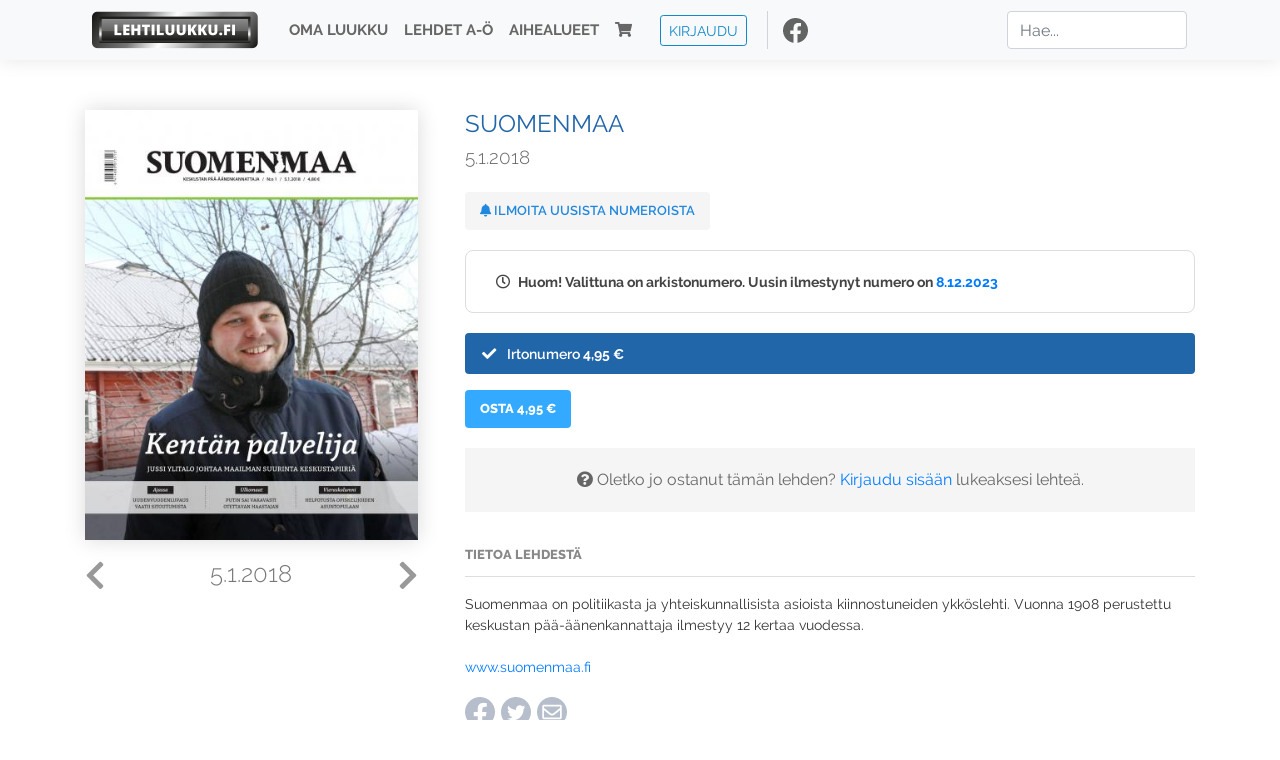

--- FILE ---
content_type: text/html; charset=UTF-8
request_url: https://www.lehtiluukku.fi/lehdet/suomenmaa/5.1.2018/168896.html
body_size: 16585
content:
<!DOCTYPE html>
<html lang="fi">
  <head>
    <meta charset="utf-8" />

    <script src="https://js.stripe.com/v3/"></script>

    <link rel="shortcut icon" href="/favicon.png" />
    <meta
      name="viewport"
      content="width=device-width, initial-scale=1, shrink-to-fit=no"
    />
    <meta name="theme-color" content="#fff" />
    <meta name="format-detection" content="telephone=no" />

    <meta name="description" content="Lue Suomenmaa netissä! Suomenmaa on politiikasta ja yhteiskunnallisista asioista kiinnostuneiden ykköslehti. Vuonna 1908 perustettu keskustan pää-äänenkannattaja ilmestyy 12 kertaa vuodessa.

www.suomenmaa.fi
Avainsanat: digilehti, näköislehti, irtonumero, tilaus, Suomenmaa" />

    <meta property="og:title" content="Suomenmaa 5.1.2018 - Lehtiluukku.fi" />
    <meta property="og:description" content="Lue Suomenmaa netissä! Suomenmaa on politiikasta ja yhteiskunnallisista asioista kiinnostuneiden ykköslehti. Vuonna 1908 perustettu keskustan pää-äänenkannattaja ilmestyy 12 kertaa vuodessa.

www.suomenmaa.fi
Avainsanat: digilehti, näköislehti, irtonumero, tilaus, Suomenmaa" />
        <meta property="og:image" content="https://covers.lehtiluukku.fi/some/cover/168896" />
         <meta property="og:url" content="https://www.lehtiluukku.fi/lehdet/suomenmaa/5.1.2018/168896.html?utm_source=lehtiluukku&utm_medium=share&utm_campaign=share" />
    
    <script>
      var ll_ts_layout =  null;
    </script>

    <link rel="stylesheet" href="/assets/fa/css/all.css" />
    <link href="/css/fonts.css" rel="stylesheet" type="text/css" />
    <link rel="stylesheet" href="/assets/bootstrap/css/bootstrap.min.css" />
    <script src="/assets/jquery/jquery-3.4.1.min.js"></script>

    <!-- <script src="https://cdnjs.cloudflare.com/ajax/libs/popper.js/1.14.7/umd/popper.min.js" integrity="sha384-UO2eT0CpHqdSJQ6hJty5KVphtPhzWj9WO1clHTMGa3JDZwrnQq4sF86dIHNDz0W1" crossorigin="anonymous"></script> -->
    <script
      src="https://cdnjs.cloudflare.com/ajax/libs/popper.js/1.16.1/umd/popper.min.js"
      integrity="sha512-ubuT8Z88WxezgSqf3RLuNi5lmjstiJcyezx34yIU2gAHonIi27Na7atqzUZCOoY4CExaoFumzOsFQ2Ch+I/HCw=="
      crossorigin="anonymous"
    ></script>

    <script src="/assets/bootstrap/js/bootstrap.min.js"></script>
    <script src="/js/jquery.bootstrap-autohidingnavbar.min.js"></script>
    <script src="/js/site.js?1010"></script>
    <script src="/js/jquery.unveil.js"></script>

    <link rel="stylesheet" href="/css/style.css?34" />

    <title>Suomenmaa 5.1.2018 - Lehtiluukku.fi</title>
    <link
      rel="stylesheet"
      href="/js/cookieconsent.css"
      media="print"
      onload="this.media='all'"
    />


<!-- Google tag (gtag.js) -->
<script async src="https://www.googletagmanager.com/gtag/js?id=G-7BEV4VF97D" type="text/plain" data-cookiecategory="analytics"></script>
<script>
  window.dataLayer = window.dataLayer || [];
  function gtag(){dataLayer.push(arguments);}
  gtag('js', new Date());

  gtag('config', 'G-7BEV4VF97D');
</script>



  </head>
  <body class="issue">
    <div class="site-wrapper">
           <div class="container-full navbar-container">

        <nav class="navbar fixed-top navbar-expand-md navbar-light bg-light">

          <div class='container'>

            <a class="navbar-brand" href="/"><img src='/img/logo_round.svg' alt='Lehtiluukku.fi' class='site-logo logo-compact'><img src='/img/top-logo-xl.png' alt='Lehtiluukku.fi' class='site-logo logo-full'></a>
            <button class="navbar-toggler" type="button" data-toggle="collapse" data-target="#navbarSupportedContent" aria-controls="navbarSupportedContent" aria-expanded="false" aria-label="Toggle navigation">
                <span class="navbar-toggler-icon"></span>
            </button>

            <div class="collapse navbar-collapse" id="navbarSupportedContent">
              <ul class="navbar-nav mr-auto">
                <li class="nav-item">
                  <a class="nav-link" href="/oma-luukku">Oma luukku</a>
                </li>
                <li class="nav-item">
                  <a class="nav-link" href="/lehdet">Lehdet A-Ö</a>
                </li>
                <li class="nav-item">
                  <a class="nav-link" href="/aihealueet">Aihealueet</a>
                </li>
                <li class="nav-item d-lg-none">
                  <a class="nav-link" href="/haku">Haku</a>
                </li>
                <li class="nav-item">
                  <a class="nav-link" href="/ostoskori"><span class='d-md-none'>Ostoskori &nbsp;</span><i class="fas fa-shopping-cart"></i><span class='cart-badge ll-badge' style='opacity: 0;'>0</span></a>
                </li>

                <li class="nav-item nav-item-button">
    <a href='/kirjaudu' class='btn btn-outline-primary btn-outline-ll btn-sm top-menu-login-button'>Kirjaudu</a>
</li>


                <li class='nav-item social'>
                  <a href='https://www.facebook.com/lehtiluukku.fi' target='_blank'><img src='/img/social_facebook_dark.svg'></a>
                </li>

              </ul>
              <form class="form-inline my-2 my-lg-0 d-none d-lg-block search-helper" data-title-id='389'>
                <input class="form-control mr-sm-2 search-input" type="search" placeholder="Hae..." aria-label="Haku">
                <div class="search-suggestions" style="display: none;">
                  <ul>
                  </ul>
                </div>
              </form>
            </div>

          </div>

        </nav>

    </div>

    <div class="navbar-spacer"></div>
       <div class='container single-issue'>      <div class="row">
        <div class="col-md-4">
          <div class='cover-area'>
            <a alt='Avaa lehti' href='/esikatselu/suomenmaa/5.1.2018/168896.html'>
              <div class='cover-container'>
                <img class='cover' src='https://covers.lehtiluukku.fi/ec/168/168896_big.jpg'>
                <div class='cover-shade'></div>
                <span style='opacity: 0;' class='btn btn-pri btn-ll uc cover-action-button'>Esikatselu</span>
              </div>
            </a>
            <div class='issue-number'>
              <a href='/lehdet/suomenmaa/12.1.2018/169497.html' class='issue-change issue-next'><i class="fas fa-chevron-left"></i></a>              <a href='/lehdet/suomenmaa/22.12.2017/167973.html' class='issue-change issue-prev'><i class="fas fa-chevron-right"></i></a>              <h1>5.1.2018</h1>
            </div>

          </div>
        </div>

        <div class='container section-divider d-md-none'></div>

        <div class="col-md-8 info-column">

          <h1 class='issue-title-name'>Suomenmaa</h1>
          <h2>5.1.2018</h2>

                    
                    <button class='btn btn-ll issue-action-button issue-main-action issue-notify-button ' data-title-id='389'>
            <span class='label-enable'><i class='fas fa-bell'></i> Ilmoita uusista numeroista</span>
            <span class='label-disable'><i class='fas fa-bell-slash'></i> Älä ilmoita uusista numeroista</span>
          </button>
          
          <div class='notice archived-issue-notice'><i class="icon far fa-clock"></i> Huom! Valittuna on arkistonumero. Uusin ilmestynyt numero on <a href='/lehdet/suomenmaa/8.12.2023/363164.html'>8.12.2023</a></div>

          <div class='purchase-options'>
            <ul class='purchase-products-options'><li  data-initial-choice="1" data-type='-1' data-type-arg='' data-button-label='Osta 4,95 €' ><div class='input'><i class='fas fa-check checked'></i><i class='far fa-circle unchecked'></i>&nbsp;</div>Irtonumero <span class='no-break'><span class='price'>4,95 &euro;</span></span></li></ul><div class='subscription-notice notice'><i class='icon info fas fa-info-circle'></i> Tilaus alkaa uusimmasta julkaistusta numerosta <a href='/lehdet/suomenmaa/8.12.2023/363164.html'>8.12.2023</a>.</div><button class='btn btn-ll issue-action-button subscribe-button' data-title-id='389' data-issue-id='168896'><span class='value'>Osta 4,95 €</span><span class='spinner-border spinner-border-sm' role='status'></span></button><div class='issue-subscriber-login faint-notice'><p><i class='fas fa-question-circle'></i> Oletko jo ostanut tämän lehden? <a href='/kirjaudu?r=%2Flehdet%2Fsuomenmaa%2F5.1.2018%2F168896.html' class=''>Kirjaudu sisään</a> lukeaksesi lehteä.</p></div>
          </div>


          <div class='tabs-container tabbed tabs-active info-widget'>
            <ul class='tabs'>
                            <li data-id='1'>Tietoa lehdestä</li>
            </ul>
                        <div class='tab-content tab-visible' data-id='1'>
              Suomenmaa on politiikasta ja yhteiskunnallisista asioista kiinnostuneiden ykköslehti. Vuonna 1908 perustettu keskustan pää-äänenkannattaja ilmestyy 12 kertaa vuodessa.<br><br><a href="http://www.suomenmaa.fi/"target="_blank">www.suomenmaa.fi</a>
            </div>
          </div>

          <div class='share-buttons'>
            <a href='https://www.facebook.com/sharer/sharer.php?u=https%3A%2F%2Fwww.lehtiluukku.fi%2Flehdet%2Fsuomenmaa%2F5.1.2018%2F168896.html%3Futm_source%3Dlehtiluukku%26utm_medium%3Dshare%26utm_campaign%3Dshare' target='_blank' onclick='return shareFB();'><img src='/img/social_facebook_dark.svg' style='width: 30px; height: 30px;'></a>
            <a href='https://www.twitter.com/share?url=https%3A%2F%2Fwww.lehtiluukku.fi%2Flehdet%2Fsuomenmaa%2F5.1.2018%2F168896.html%3Futm_source%3Dlehtiluukku%26utm_medium%3Dshare%26utm_campaign%3Dshare' target='_blank'><img src='/img/social_twitter.svg' style='width: 30px; height: 30px;'></a>
            <a href='mailto:?subject=&body=Lue%20Suomenmaa%205.1.2018%20Lehtiluukkussa%3A%0Ahttps%3A%2F%2Fwww.lehtiluukku.fi%2Flehdet%2Fsuomenmaa%2F5.1.2018%2F168896.html'><img src='/img/social_mail.svg' style='width: 30px; height: 30px;'></a>
          </div>


          <div class='meta-data'>
            <h4>Julkaistu 5.1.2018</h4>
            <h4>Kustantaja: <a href="/kustantajat/suomenmaan-kustannus-oy">Suomenmaan Kustannus Oy</a></h4>
          </div>

        </div>
      </div>

<script>


function shareFB() {

    var url = 'https://www.facebook.com/sharer.php?display=popup&u=' + window.location.href;


url = 'https://www.facebook.com/sharer.php?display=popup&u=https%3A%2F%2Fwww.lehtiluukku.fi%2Flehdet%2Fsuomenmaa%2F5.1.2018%2F168896.html%3Futm_source%3Dlehtiluukku%26utm_medium%3Dshare%26utm_campaign%3Dshare';


    var options = 'toolbar=0,status=0,resizable=1,width=626,height=436';
    window.open(url,'sharer',options);

    return false;

}

function llActivateSubscriptionCode(title, code, callback) {

  var body = $('<div></div>');

  var captcha = $('.ll-s-captcha').val();

  $.getJSON('/ajax?h=activate_code', {title: title, code: code, captcha: captcha})
  .done(function(data) {

    if (callback) callback();

    if (data.ok) {
      if (data.reload) {
        location.reload();
      } else if (data.redirect) {
        location = data.redirect;
      }

    } else {
      body.html(data.error);
      llModalAlert('Ilmoitus', body);
    }

    grecaptcha && grecaptcha.reset();
    $('.ll-captcha-defer').removeClass('ll-captcha-defer-show');
    $('.g-recaptcha').show();

  })
  .fail(function() {
    console.log('fail');
    llModalAlert('Kiitos!', body);
  })


}

$(function() {

  var notifyButton = $('button.issue-notify-button');
  var titleId = notifyButton.attr('data-title-id');
  var titleName = $('.issue-title-name').text().replace(/[\u00A0-\u9999<>\&]/gim, function(i) {
    return '&#'+i.charCodeAt(0)+';';
  });;
  notifyButton.on('click', function() {
    if (notifyButton.hasClass('enabled')) {
      $.getJSON('/ajax?h=set_notification', {'title_id': titleId, 'enable': 0})
      .done(function() {
        notifyButton.removeClass('enabled');        
      });
    } else {
      $.getJSON('/ajax?h=set_notification', {'title_id': titleId, 'enable': 1})
      .done(function(data) {
        if (data.ok) {
          notifyButton.addClass('enabled');
          llModalAlert('Kiitos!', 'Saat jatkossa sähköpostilla ilmoituksen lehden <b>' + titleName + '</b> uuden numeron ilmestymisestä.');
        } else {
          llNeedsLogin();
        }
      });
    }
  });

  var showLink =  $('a.show-subscription-options');
  showLink.on('click', function(e) {
    $('.subscription-options-wrapper').fadeIn();
    showLink.hide();
    return false;
  })


});


</script>
</div><div class='section-divider'></div><div class='container title-archive clearfix'><h1 class='mini-header'>Arkistonumerot</h1><div class='archive-section  expanded' ><ul class='archive-list clearfix'><li><a title='Avaa lehti' href='/lehdet/suomenmaa/8.12.2023/363164.html'><div class='cover-container'>  <img class='cover lazy' data-src='https://covers.lehtiluukku.fi/ec/363/363164.jpg'></div></a><div class='issue-number'>8.12.2023</div></li><li><a title='Avaa lehti' href='/lehdet/suomenmaa/10.11.2023/360596.html'><div class='cover-container'>  <img class='cover lazy' data-src='https://covers.lehtiluukku.fi/ec/360/360596.jpg'></div></a><div class='issue-number'>10.11.2023</div></li><li><a title='Avaa lehti' href='/lehdet/suomenmaa/13.10.2023/357963.html'><div class='cover-container'>  <img class='cover lazy' data-src='https://covers.lehtiluukku.fi/ec/357/357963.jpg'></div></a><div class='issue-number'>13.10.2023</div></li><li><a title='Avaa lehti' href='/lehdet/suomenmaa/8.9.2023/353948.html'><div class='cover-container'>  <img class='cover lazy' data-src='https://covers.lehtiluukku.fi/ec/353/353948.jpg'></div></a><div class='issue-number'>8.9.2023</div></li><li><a title='Avaa lehti' href='/lehdet/suomenmaa/11.8.2023/351222.html'><div class='cover-container'>  <img class='cover lazy' data-src='https://covers.lehtiluukku.fi/ec/351/351222.jpg'></div></a><div class='issue-number'>11.8.2023</div></li><li><a title='Avaa lehti' href='/lehdet/suomenmaa/14.7.2023/348860.html'><div class='cover-container'>  <img class='cover lazy' data-src='https://covers.lehtiluukku.fi/ec/348/348860.jpg'></div></a><div class='issue-number'>14.7.2023</div></li><li><a title='Avaa lehti' href='/lehdet/suomenmaa/9.6.2023/345907.html'><div class='cover-container'>  <img class='cover lazy' data-src='https://covers.lehtiluukku.fi/ec/345/345907.jpg'></div></a><div class='issue-number'>9.6.2023</div></li><li><a title='Avaa lehti' href='/lehdet/suomenmaa/12.5.2023/343375.html'><div class='cover-container'>  <img class='cover lazy' data-src='https://covers.lehtiluukku.fi/ec/343/343375.jpg'></div></a><div class='issue-number'>12.5.2023</div></li><li><a title='Avaa lehti' href='/lehdet/suomenmaa/14.4.2023/340830.html'><div class='cover-container'>  <img class='cover lazy' data-src='https://covers.lehtiluukku.fi/ec/340/340830.jpg'></div></a><div class='issue-number'>14.4.2023</div></li><li><a title='Avaa lehti' href='/lehdet/suomenmaa/10.3.2023/337279.html'><div class='cover-container'>  <img class='cover lazy' data-src='https://covers.lehtiluukku.fi/ec/337/337279.jpg'></div></a><div class='issue-number'>10.3.2023</div></li><li><a title='Avaa lehti' href='/lehdet/suomenmaa/10.2.2023/334549.html'><div class='cover-container'>  <img class='cover lazy' data-src='https://covers.lehtiluukku.fi/ec/334/334549.jpg'></div></a><div class='issue-number'>10.2.2023</div></li><li><a title='Avaa lehti' href='/lehdet/suomenmaa/13.1.2023/332076.html'><div class='cover-container'>  <img class='cover lazy' data-src='https://covers.lehtiluukku.fi/ec/332/332076.jpg'></div></a><div class='issue-number'>13.1.2023</div></li></ul></div><div class='archive-section-toggle  expanded' data-section-id='2022'>2022 <i class='fas fa-angle-right arr-right'></i><i class='fas fa-angle-down arr-down'></i></div><div class='archive-section collapsible expanded' data-section-id='2022'><ul class='archive-list clearfix'><li><a title='Avaa lehti' href='/lehdet/suomenmaa/2.12.2022/328273.html'><div class='cover-container'>  <img class='cover lazy' data-src='https://covers.lehtiluukku.fi/ec/328/328273.jpg'></div></a><div class='issue-number'>2.12.2022</div></li><li><a title='Avaa lehti' href='/lehdet/suomenmaa/4.11.2022/325604.html'><div class='cover-container'>  <img class='cover lazy' data-src='https://covers.lehtiluukku.fi/ec/325/325604.jpg'></div></a><div class='issue-number'>4.11.2022</div></li><li><a title='Avaa lehti' href='/lehdet/suomenmaa/7.10.2022/323003.html'><div class='cover-container'>  <img class='cover lazy' data-src='https://covers.lehtiluukku.fi/ec/323/323003.jpg'></div></a><div class='issue-number'>7.10.2022</div></li><li><a title='Avaa lehti' href='/lehdet/suomenmaa/2.9.2022/319792.html'><div class='cover-container'>  <img class='cover lazy' data-src='https://covers.lehtiluukku.fi/ec/319/319792.jpg'></div></a><div class='issue-number'>2.9.2022</div></li><li><a title='Avaa lehti' href='/lehdet/suomenmaa/5.8.2022/317246.html'><div class='cover-container'>  <img class='cover lazy' data-src='https://covers.lehtiluukku.fi/ec/317/317246.jpg'></div></a><div class='issue-number'>5.8.2022</div></li><li><a title='Avaa lehti' href='/lehdet/suomenmaa/1.7.2022/314415.html'><div class='cover-container'>  <img class='cover lazy' data-src='https://covers.lehtiluukku.fi/ec/314/314415.jpg'></div></a><div class='issue-number'>1.7.2022</div></li><li><a title='Avaa lehti' href='/lehdet/suomenmaa/3.6.2022/312111.html'><div class='cover-container'>  <img class='cover lazy' data-src='https://covers.lehtiluukku.fi/ec/312/312111.jpg'></div></a><div class='issue-number'>3.6.2022</div></li><li><a title='Avaa lehti' href='/lehdet/suomenmaa/6.5.2022/309672.html'><div class='cover-container'>  <img class='cover lazy' data-src='https://covers.lehtiluukku.fi/ec/309/309672.jpg'></div></a><div class='issue-number'>6.5.2022</div></li><li><a title='Avaa lehti' href='/lehdet/suomenmaa/8.4.2022/307395.html'><div class='cover-container'>  <img class='cover lazy' data-src='https://covers.lehtiluukku.fi/ec/307/307395.jpg'></div></a><div class='issue-number'>8.4.2022</div></li><li><a title='Avaa lehti' href='/lehdet/suomenmaa/3.3.2022/304052.html'><div class='cover-container'>  <img class='cover lazy' data-src='https://covers.lehtiluukku.fi/ec/304/304052.jpg'></div></a><div class='issue-number'>3.3.2022</div></li><li><a title='Avaa lehti' href='/lehdet/suomenmaa/3.2.2022/301485.html'><div class='cover-container'>  <img class='cover lazy' data-src='https://covers.lehtiluukku.fi/ec/301/301485.jpg'></div></a><div class='issue-number'>3.2.2022</div></li><li><a title='Avaa lehti' href='/lehdet/suomenmaa/7.1.2022/299115.html'><div class='cover-container'>  <img class='cover lazy' data-src='https://covers.lehtiluukku.fi/ec/299/299115.jpg'></div></a><div class='issue-number'>7.1.2022</div></li></ul></div><div class='archive-section-toggle  expanded' data-section-id='2021'>2021 <i class='fas fa-angle-right arr-right'></i><i class='fas fa-angle-down arr-down'></i></div><div class='archive-section collapsible expanded' data-section-id='2021'><ul class='archive-list clearfix'><li><a title='Avaa lehti' href='/lehdet/suomenmaa/3.12.2021/296440.html'><div class='cover-container'>  <img class='cover lazy' data-src='https://covers.lehtiluukku.fi/ec/296/296440.jpg'></div></a><div class='issue-number'>3.12.2021</div></li><li><a title='Avaa lehti' href='/lehdet/suomenmaa/5.11.2021/293972.html'><div class='cover-container'>  <img class='cover lazy' data-src='https://covers.lehtiluukku.fi/ec/293/293972.jpg'></div></a><div class='issue-number'>5.11.2021</div></li><li><a title='Avaa lehti' href='/lehdet/suomenmaa/1.10.2021/290814.html'><div class='cover-container'>  <img class='cover lazy' data-src='https://covers.lehtiluukku.fi/ec/290/290814.jpg'></div></a><div class='issue-number'>1.10.2021</div></li><li><a title='Avaa lehti' href='/lehdet/suomenmaa/3.9.2021/288404.html'><div class='cover-container'>  <img class='cover lazy' data-src='https://covers.lehtiluukku.fi/ec/288/288404.jpg'></div></a><div class='issue-number'>3.9.2021</div></li><li><a title='Avaa lehti' href='/lehdet/suomenmaa/6.8.2021/285987.html'><div class='cover-container'>  <img class='cover lazy' data-src='https://covers.lehtiluukku.fi/ec/285/285987.jpg'></div></a><div class='issue-number'>6.8.2021</div></li><li><a title='Avaa lehti' href='/lehdet/suomenmaa/2.7.2021/284597.html'><div class='cover-container'>  <img class='cover lazy' data-src='https://covers.lehtiluukku.fi/ec/284/284597.jpg'></div></a><div class='issue-number'>2.7.2021</div></li><li><a title='Avaa lehti' href='/lehdet/suomenmaa/4.6.2021/281013.html'><div class='cover-container'>  <img class='cover lazy' data-src='https://covers.lehtiluukku.fi/ec/281/281013.jpg'></div></a><div class='issue-number'>4.6.2021</div></li><li><a title='Avaa lehti' href='/lehdet/suomenmaa/7.5.2021/278635.html'><div class='cover-container'>  <img class='cover lazy' data-src='https://covers.lehtiluukku.fi/ec/278/278635.jpg'></div></a><div class='issue-number'>7.5.2021</div></li><li><a title='Avaa lehti' href='/lehdet/suomenmaa/1.4.2021/275662.html'><div class='cover-container'>  <img class='cover lazy' data-src='https://covers.lehtiluukku.fi/ec/275/275662.jpg'></div></a><div class='issue-number'>1.4.2021</div></li><li><a title='Avaa lehti' href='/lehdet/suomenmaa/5.3.2021/273266.html'><div class='cover-container'>  <img class='cover lazy' data-src='https://covers.lehtiluukku.fi/ec/273/273266.jpg'></div></a><div class='issue-number'>5.3.2021</div></li><li><a title='Avaa lehti' href='/lehdet/suomenmaa/5.2.2021/270857.html'><div class='cover-container'>  <img class='cover lazy' data-src='https://covers.lehtiluukku.fi/ec/270/270857.jpg'></div></a><div class='issue-number'>5.2.2021</div></li><li><a title='Avaa lehti' href='/lehdet/suomenmaa/8.1.2021/268382.html'><div class='cover-container'>  <img class='cover lazy' data-src='https://covers.lehtiluukku.fi/ec/268/268382.jpg'></div></a><div class='issue-number'>8.1.2021</div></li></ul></div><div class='archive-section-toggle  expanded' data-section-id='2020'>2020 <i class='fas fa-angle-right arr-right'></i><i class='fas fa-angle-down arr-down'></i></div><div class='archive-section collapsible expanded' data-section-id='2020'><ul class='archive-list clearfix'><li><a title='Avaa lehti' href='/lehdet/suomenmaa/4.12.2020/265663.html'><div class='cover-container'>  <img class='cover lazy' data-src='https://covers.lehtiluukku.fi/ec/265/265663.jpg'></div></a><div class='issue-number'>4.12.2020</div></li><li><a title='Avaa lehti' href='/lehdet/suomenmaa/6.11.2020/263212.html'><div class='cover-container'>  <img class='cover lazy' data-src='https://covers.lehtiluukku.fi/ec/263/263212.jpg'></div></a><div class='issue-number'>6.11.2020</div></li><li><a title='Avaa lehti' href='/lehdet/suomenmaa/2.10.2020/258360.html'><div class='cover-container'>  <img class='cover lazy' data-src='https://covers.lehtiluukku.fi/ec/258/258360.jpg'></div></a><div class='issue-number'>2.10.2020</div></li><li><a title='Avaa lehti' href='/lehdet/suomenmaa/4.9.2020/255593.html'><div class='cover-container'>  <img class='cover lazy' data-src='https://covers.lehtiluukku.fi/ec/255/255593.jpg'></div></a><div class='issue-number'>4.9.2020</div></li><li><a title='Avaa lehti' href='/lehdet/suomenmaa/7.8.2020/252851.html'><div class='cover-container'>  <img class='cover lazy' data-src='https://covers.lehtiluukku.fi/ec/252/252851.jpg'></div></a><div class='issue-number'>7.8.2020</div></li><li><a title='Avaa lehti' href='/lehdet/suomenmaa/3.7.2020/250116.html'><div class='cover-container'>  <img class='cover lazy' data-src='https://covers.lehtiluukku.fi/ec/250/250116.jpg'></div></a><div class='issue-number'>3.7.2020</div></li><li><a title='Avaa lehti' href='/lehdet/suomenmaa/12.6.2020/248490.html'><div class='cover-container'>  <img class='cover lazy' data-src='https://covers.lehtiluukku.fi/ec/248/248490.jpg'></div></a><div class='issue-number'>12.6.2020</div></li><li><a title='Avaa lehti' href='/lehdet/suomenmaa/8.5.2020/245585.html'><div class='cover-container'>  <img class='cover lazy' data-src='https://covers.lehtiluukku.fi/ec/245/245585.jpg'></div></a><div class='issue-number'>8.5.2020</div></li><li><a title='Avaa lehti' href='/lehdet/suomenmaa/3.4.2020/243349.html'><div class='cover-container'>  <img class='cover lazy' data-src='https://covers.lehtiluukku.fi/ec/243/243349.jpg'></div></a><div class='issue-number'>3.4.2020</div></li><li><a title='Avaa lehti' href='/lehdet/suomenmaa/6.3.2020/239424.html'><div class='cover-container'>  <img class='cover lazy' data-src='https://covers.lehtiluukku.fi/ec/239/239424.jpg'></div></a><div class='issue-number'>6.3.2020</div></li><li><a title='Avaa lehti' href='/lehdet/suomenmaa/7.2.2020/236910.html'><div class='cover-container'>  <img class='cover lazy' data-src='https://covers.lehtiluukku.fi/ec/236/236910.jpg'></div></a><div class='issue-number'>7.2.2020</div></li><li><a title='Avaa lehti' href='/lehdet/suomenmaa/10.1.2020/234029.html'><div class='cover-container'>  <img class='cover lazy' data-src='https://covers.lehtiluukku.fi/ec/234/234029.jpg'></div></a><div class='issue-number'>10.1.2020</div></li></ul></div><div class='archive-section-toggle  expanded' data-section-id='2019'>2019 <i class='fas fa-angle-right arr-right'></i><i class='fas fa-angle-down arr-down'></i></div><div class='archive-section collapsible expanded' data-section-id='2019'><ul class='archive-list clearfix'><li><a title='Avaa lehti' href='/lehdet/suomenmaa/13.12.2019/231793.html'><div class='cover-container'>  <img class='cover lazy' data-src='https://covers.lehtiluukku.fi/ec/231/231793.jpg'></div></a><div class='issue-number'>13.12.2019</div></li><li><a title='Avaa lehti' href='/lehdet/suomenmaa/8.11.2019/228691.html'><div class='cover-container'>  <img class='cover lazy' data-src='https://covers.lehtiluukku.fi/ec/228/228691.jpg'></div></a><div class='issue-number'>8.11.2019</div></li><li><a title='Avaa lehti' href='/lehdet/suomenmaa/4.10.2019/225655.html'><div class='cover-container'>  <img class='cover lazy' data-src='https://covers.lehtiluukku.fi/ec/225/225655.jpg'></div></a><div class='issue-number'>4.10.2019</div></li><li><a title='Avaa lehti' href='/lehdet/suomenmaa/6.9.2019/223122.html'><div class='cover-container'>  <img class='cover lazy' data-src='https://covers.lehtiluukku.fi/ec/223/223122.jpg'></div></a><div class='issue-number'>6.9.2019</div></li><li><a title='Avaa lehti' href='/lehdet/suomenmaa/9.8.2019/220646.html'><div class='cover-container'>  <img class='cover lazy' data-src='https://covers.lehtiluukku.fi/ec/220/220646.jpg'></div></a><div class='issue-number'>9.8.2019</div></li><li><a title='Avaa lehti' href='/lehdet/suomenmaa/12.7.2019/218022.html'><div class='cover-container'>  <img class='cover lazy' data-src='https://covers.lehtiluukku.fi/ec/218/218022.jpg'></div></a><div class='issue-number'>12.7.2019</div></li><li><a title='Avaa lehti' href='/lehdet/suomenmaa/28.6.2019/216616.html'><div class='cover-container'>  <img class='cover lazy' data-src='https://covers.lehtiluukku.fi/ec/216/216616.jpg'></div></a><div class='issue-number'>28.6.2019</div></li><li><a title='Avaa lehti' href='/lehdet/suomenmaa/14.6.2019/215508.html'><div class='cover-container'>  <img class='cover lazy' data-src='https://covers.lehtiluukku.fi/ec/215/215508.jpg'></div></a><div class='issue-number'>14.6.2019</div></li><li><a title='Avaa lehti' href='/lehdet/suomenmaa/7.6.2019/214874.html'><div class='cover-container'>  <img class='cover lazy' data-src='https://covers.lehtiluukku.fi/ec/214/214874.jpg'></div></a><div class='issue-number'>7.6.2019</div></li><li><a title='Avaa lehti' href='/lehdet/suomenmaa/31.5.2019/214543.html'><div class='cover-container'>  <img class='cover lazy' data-src='https://covers.lehtiluukku.fi/ec/214/214543.jpg'></div></a><div class='issue-number'>31.5.2019</div></li><li><a title='Avaa lehti' href='/lehdet/suomenmaa/24.5.2019/213639.html'><div class='cover-container'>  <img class='cover lazy' data-src='https://covers.lehtiluukku.fi/ec/213/213639.jpg'></div></a><div class='issue-number'>24.5.2019</div></li><li><a title='Avaa lehti' href='/lehdet/suomenmaa/17.5.2019/212961.html'><div class='cover-container'>  <img class='cover lazy' data-src='https://covers.lehtiluukku.fi/ec/212/212961.jpg'></div></a><div class='issue-number'>17.5.2019</div></li><li><a title='Avaa lehti' href='/lehdet/suomenmaa/10.5.2019/212306.html'><div class='cover-container'>  <img class='cover lazy' data-src='https://covers.lehtiluukku.fi/ec/212/212306.jpg'></div></a><div class='issue-number'>10.5.2019</div></li><li><a title='Avaa lehti' href='/lehdet/suomenmaa/3.5.2019/211653.html'><div class='cover-container'>  <img class='cover lazy' data-src='https://covers.lehtiluukku.fi/ec/211/211653.jpg'></div></a><div class='issue-number'>3.5.2019</div></li><li><a title='Avaa lehti' href='/lehdet/suomenmaa/26.4.2019/211310.html'><div class='cover-container'>  <img class='cover lazy' data-src='https://covers.lehtiluukku.fi/ec/211/211310.jpg'></div></a><div class='issue-number'>26.4.2019</div></li><li><a title='Avaa lehti' href='/lehdet/suomenmaa/18.4.2019/210573.html'><div class='cover-container'>  <img class='cover lazy' data-src='https://covers.lehtiluukku.fi/ec/210/210573.jpg'></div></a><div class='issue-number'>18.4.2019</div></li><li><a title='Avaa lehti' href='/lehdet/suomenmaa/12.4.2019/210026.html'><div class='cover-container'>  <img class='cover lazy' data-src='https://covers.lehtiluukku.fi/ec/210/210026.jpg'></div></a><div class='issue-number'>12.4.2019</div></li><li><a title='Avaa lehti' href='/lehdet/suomenmaa/5.4.2019/209395.html'><div class='cover-container'>  <img class='cover lazy' data-src='https://covers.lehtiluukku.fi/ec/209/209395.jpg'></div></a><div class='issue-number'>5.4.2019</div></li><li><a title='Avaa lehti' href='/lehdet/suomenmaa/29.3.2019/208734.html'><div class='cover-container'>  <img class='cover lazy' data-src='https://covers.lehtiluukku.fi/ec/208/208734.jpg'></div></a><div class='issue-number'>29.3.2019</div></li><li><a title='Avaa lehti' href='/lehdet/suomenmaa/22.3.2019/208101.html'><div class='cover-container'>  <img class='cover lazy' data-src='https://covers.lehtiluukku.fi/ec/208/208101.jpg'></div></a><div class='issue-number'>22.3.2019</div></li><li><a title='Avaa lehti' href='/lehdet/suomenmaa/15.3.2019/207514.html'><div class='cover-container'>  <img class='cover lazy' data-src='https://covers.lehtiluukku.fi/ec/207/207514.jpg'></div></a><div class='issue-number'>15.3.2019</div></li><li><a title='Avaa lehti' href='/lehdet/suomenmaa/8.3.2019/206831.html'><div class='cover-container'>  <img class='cover lazy' data-src='https://covers.lehtiluukku.fi/ec/206/206831.jpg'></div></a><div class='issue-number'>8.3.2019</div></li><li><a title='Avaa lehti' href='/lehdet/suomenmaa/1.3.2019/206186.html'><div class='cover-container'>  <img class='cover lazy' data-src='https://covers.lehtiluukku.fi/ec/206/206186.jpg'></div></a><div class='issue-number'>1.3.2019</div></li><li><a title='Avaa lehti' href='/lehdet/suomenmaa/22.2.2019/205557.html'><div class='cover-container'>  <img class='cover lazy' data-src='https://covers.lehtiluukku.fi/ec/205/205557.jpg'></div></a><div class='issue-number'>22.2.2019</div></li><li><a title='Avaa lehti' href='/lehdet/suomenmaa/15.2.2019/204937.html'><div class='cover-container'>  <img class='cover lazy' data-src='https://covers.lehtiluukku.fi/ec/204/204937.jpg'></div></a><div class='issue-number'>15.2.2019</div></li><li><a title='Avaa lehti' href='/lehdet/suomenmaa/8.2.2019/207282.html'><div class='cover-container'>  <img class='cover lazy' data-src='https://covers.lehtiluukku.fi/ec/207/207282.jpg'></div></a><div class='issue-number'>8.2.2019</div></li><li><a title='Avaa lehti' href='/lehdet/suomenmaa/1.2.2019/203704.html'><div class='cover-container'>  <img class='cover lazy' data-src='https://covers.lehtiluukku.fi/ec/203/203704.jpg'></div></a><div class='issue-number'>1.2.2019</div></li><li><a title='Avaa lehti' href='/lehdet/suomenmaa/25.1.2019/203045.html'><div class='cover-container'>  <img class='cover lazy' data-src='https://covers.lehtiluukku.fi/ec/203/203045.jpg'></div></a><div class='issue-number'>25.1.2019</div></li><li><a title='Avaa lehti' href='/lehdet/suomenmaa/18.1.2019/202471.html'><div class='cover-container'>  <img class='cover lazy' data-src='https://covers.lehtiluukku.fi/ec/202/202471.jpg'></div></a><div class='issue-number'>18.1.2019</div></li><li><a title='Avaa lehti' href='/lehdet/suomenmaa/11.1.2019/201798.html'><div class='cover-container'>  <img class='cover lazy' data-src='https://covers.lehtiluukku.fi/ec/201/201798.jpg'></div></a><div class='issue-number'>11.1.2019</div></li></ul></div><div class='archive-section-toggle  expanded' data-section-id='2018'>2018 <i class='fas fa-angle-right arr-right'></i><i class='fas fa-angle-down arr-down'></i></div><div class='archive-section collapsible expanded' data-section-id='2018'><ul class='archive-list clearfix'><li><a title='Avaa lehti' href='/lehdet/suomenmaa/21.12.2018/200391.html'><div class='cover-container'>  <img class='cover lazy' data-src='https://covers.lehtiluukku.fi/ec/200/200391.jpg'></div></a><div class='issue-number'>21.12.2018</div></li><li><a title='Avaa lehti' href='/lehdet/suomenmaa/14.12.2018/201245.html'><div class='cover-container'>  <img class='cover lazy' data-src='https://covers.lehtiluukku.fi/ec/201/201245.jpg'></div></a><div class='issue-number'>14.12.2018</div></li><li><a title='Avaa lehti' href='/lehdet/suomenmaa/7.12.2018/199101.html'><div class='cover-container'>  <img class='cover lazy' data-src='https://covers.lehtiluukku.fi/ec/199/199101.jpg'></div></a><div class='issue-number'>7.12.2018</div></li><li><a title='Avaa lehti' href='/lehdet/suomenmaa/30.11.2018/198474.html'><div class='cover-container'>  <img class='cover lazy' data-src='https://covers.lehtiluukku.fi/ec/198/198474.jpg'></div></a><div class='issue-number'>30.11.2018</div></li><li><a title='Avaa lehti' href='/lehdet/suomenmaa/23.11.2018/197830.html'><div class='cover-container'>  <img class='cover lazy' data-src='https://covers.lehtiluukku.fi/ec/197/197830.jpg'></div></a><div class='issue-number'>23.11.2018</div></li><li><a title='Avaa lehti' href='/lehdet/suomenmaa/16.11.2018/197185.html'><div class='cover-container'>  <img class='cover lazy' data-src='https://covers.lehtiluukku.fi/ec/197/197185.jpg'></div></a><div class='issue-number'>16.11.2018</div></li><li><a title='Avaa lehti' href='/lehdet/suomenmaa/9.11.2018/196450.html'><div class='cover-container'>  <img class='cover lazy' data-src='https://covers.lehtiluukku.fi/ec/196/196450.jpg'></div></a><div class='issue-number'>9.11.2018</div></li><li><a title='Avaa lehti' href='/lehdet/suomenmaa/2.11.2018/195789.html'><div class='cover-container'>  <img class='cover lazy' data-src='https://covers.lehtiluukku.fi/ec/195/195789.jpg'></div></a><div class='issue-number'>2.11.2018</div></li><li><a title='Avaa lehti' href='/lehdet/suomenmaa/26.10.2018/195140.html'><div class='cover-container'>  <img class='cover lazy' data-src='https://covers.lehtiluukku.fi/ec/195/195140.jpg'></div></a><div class='issue-number'>26.10.2018</div></li><li><a title='Avaa lehti' href='/lehdet/suomenmaa/19.10.2018/194484.html'><div class='cover-container'>  <img class='cover lazy' data-src='https://covers.lehtiluukku.fi/ec/194/194484.jpg'></div></a><div class='issue-number'>19.10.2018</div></li><li><a title='Avaa lehti' href='/lehdet/suomenmaa/12.10.2018/193844.html'><div class='cover-container'>  <img class='cover lazy' data-src='https://covers.lehtiluukku.fi/ec/193/193844.jpg'></div></a><div class='issue-number'>12.10.2018</div></li><li><a title='Avaa lehti' href='/lehdet/suomenmaa/5.10.2018/193207.html'><div class='cover-container'>  <img class='cover lazy' data-src='https://covers.lehtiluukku.fi/ec/193/193207.jpg'></div></a><div class='issue-number'>5.10.2018</div></li><li><a title='Avaa lehti' href='/lehdet/suomenmaa/28.9.2018/192554.html'><div class='cover-container'>  <img class='cover lazy' data-src='https://covers.lehtiluukku.fi/ec/192/192554.jpg'></div></a><div class='issue-number'>28.9.2018</div></li><li><a title='Avaa lehti' href='/lehdet/suomenmaa/21.9.2018/191909.html'><div class='cover-container'>  <img class='cover lazy' data-src='https://covers.lehtiluukku.fi/ec/191/191909.jpg'></div></a><div class='issue-number'>21.9.2018</div></li><li><a title='Avaa lehti' href='/lehdet/suomenmaa/14.9.2018/191263.html'><div class='cover-container'>  <img class='cover lazy' data-src='https://covers.lehtiluukku.fi/ec/191/191263.jpg'></div></a><div class='issue-number'>14.9.2018</div></li><li><a title='Avaa lehti' href='/lehdet/suomenmaa/7.9.2018/190605.html'><div class='cover-container'>  <img class='cover lazy' data-src='https://covers.lehtiluukku.fi/ec/190/190605.jpg'></div></a><div class='issue-number'>7.9.2018</div></li><li><a title='Avaa lehti' href='/lehdet/suomenmaa/31.8.2018/189968.html'><div class='cover-container'>  <img class='cover lazy' data-src='https://covers.lehtiluukku.fi/ec/189/189968.jpg'></div></a><div class='issue-number'>31.8.2018</div></li><li><a title='Avaa lehti' href='/lehdet/suomenmaa/24.8.2018/189321.html'><div class='cover-container'>  <img class='cover lazy' data-src='https://covers.lehtiluukku.fi/ec/189/189321.jpg'></div></a><div class='issue-number'>24.8.2018</div></li><li><a title='Avaa lehti' href='/lehdet/suomenmaa/17.8.2018/188677.html'><div class='cover-container'>  <img class='cover lazy' data-src='https://covers.lehtiluukku.fi/ec/188/188677.jpg'></div></a><div class='issue-number'>17.8.2018</div></li><li><a title='Avaa lehti' href='/lehdet/suomenmaa/10.8.2018/188018.html'><div class='cover-container'>  <img class='cover lazy' data-src='https://covers.lehtiluukku.fi/ec/188/188018.jpg'></div></a><div class='issue-number'>10.8.2018</div></li><li><a title='Avaa lehti' href='/lehdet/suomenmaa/3.8.2018/187411.html'><div class='cover-container'>  <img class='cover lazy' data-src='https://covers.lehtiluukku.fi/ec/187/187411.jpg'></div></a><div class='issue-number'>3.8.2018</div></li><li><a title='Avaa lehti' href='/lehdet/suomenmaa/20.7.2018/186243.html'><div class='cover-container'>  <img class='cover lazy' data-src='https://covers.lehtiluukku.fi/ec/186/186243.jpg'></div></a><div class='issue-number'>20.7.2018</div></li><li><a title='Avaa lehti' href='/lehdet/suomenmaa/6.7.2018/185116.html'><div class='cover-container'>  <img class='cover lazy' data-src='https://covers.lehtiluukku.fi/ec/185/185116.jpg'></div></a><div class='issue-number'>6.7.2018</div></li><li><a title='Avaa lehti' href='/lehdet/suomenmaa/21.6.2018/183971.html'><div class='cover-container'>  <img class='cover lazy' data-src='https://covers.lehtiluukku.fi/ec/183/183971.jpg'></div></a><div class='issue-number'>21.6.2018</div></li><li><a title='Avaa lehti' href='/lehdet/suomenmaa/15.6.2018/183416.html'><div class='cover-container'>  <img class='cover lazy' data-src='https://covers.lehtiluukku.fi/ec/183/183416.jpg'></div></a><div class='issue-number'>15.6.2018</div></li><li><a title='Avaa lehti' href='/lehdet/suomenmaa/8.6.2018/182790.html'><div class='cover-container'>  <img class='cover lazy' data-src='https://covers.lehtiluukku.fi/ec/182/182790.jpg'></div></a><div class='issue-number'>8.6.2018</div></li><li><a title='Avaa lehti' href='/lehdet/suomenmaa/1.6.2018/182152.html'><div class='cover-container'>  <img class='cover lazy' data-src='https://covers.lehtiluukku.fi/ec/182/182152.jpg'></div></a><div class='issue-number'>1.6.2018</div></li><li><a title='Avaa lehti' href='/lehdet/suomenmaa/25.5.2018/181476.html'><div class='cover-container'>  <img class='cover lazy' data-src='https://covers.lehtiluukku.fi/ec/181/181476.jpg'></div></a><div class='issue-number'>25.5.2018</div></li><li><a title='Avaa lehti' href='/lehdet/suomenmaa/18.5.2018/180835.html'><div class='cover-container'>  <img class='cover lazy' data-src='https://covers.lehtiluukku.fi/ec/180/180835.jpg'></div></a><div class='issue-number'>18.5.2018</div></li><li><a title='Avaa lehti' href='/lehdet/suomenmaa/11.5.2018/180215.html'><div class='cover-container'>  <img class='cover lazy' data-src='https://covers.lehtiluukku.fi/ec/180/180215.jpg'></div></a><div class='issue-number'>11.5.2018</div></li><li><a title='Avaa lehti' href='/lehdet/suomenmaa/4.5.2018/179610.html'><div class='cover-container'>  <img class='cover lazy' data-src='https://covers.lehtiluukku.fi/ec/179/179610.jpg'></div></a><div class='issue-number'>4.5.2018</div></li><li><a title='Avaa lehti' href='/lehdet/suomenmaa/27.4.2018/179066.html'><div class='cover-container'>  <img class='cover lazy' data-src='https://covers.lehtiluukku.fi/ec/179/179066.jpg'></div></a><div class='issue-number'>27.4.2018</div></li><li><a title='Avaa lehti' href='/lehdet/suomenmaa/20.4.2018/178375.html'><div class='cover-container'>  <img class='cover lazy' data-src='https://covers.lehtiluukku.fi/ec/178/178375.jpg'></div></a><div class='issue-number'>20.4.2018</div></li><li><a title='Avaa lehti' href='/lehdet/suomenmaa/13.4.2018/177728.html'><div class='cover-container'>  <img class='cover lazy' data-src='https://covers.lehtiluukku.fi/ec/177/177728.jpg'></div></a><div class='issue-number'>13.4.2018</div></li><li><a title='Avaa lehti' href='/lehdet/suomenmaa/6.4.2018/177075.html'><div class='cover-container'>  <img class='cover lazy' data-src='https://covers.lehtiluukku.fi/ec/177/177075.jpg'></div></a><div class='issue-number'>6.4.2018</div></li><li><a title='Avaa lehti' href='/lehdet/suomenmaa/29.3.2018/176516.html'><div class='cover-container'>  <img class='cover lazy' data-src='https://covers.lehtiluukku.fi/ec/176/176516.jpg'></div></a><div class='issue-number'>29.3.2018</div></li><li><a title='Avaa lehti' href='/lehdet/suomenmaa/23.3.2018/175958.html'><div class='cover-container'>  <img class='cover lazy' data-src='https://covers.lehtiluukku.fi/ec/175/175958.jpg'></div></a><div class='issue-number'>23.3.2018</div></li><li><a title='Avaa lehti' href='/lehdet/suomenmaa/16.3.2018/175311.html'><div class='cover-container'>  <img class='cover lazy' data-src='https://covers.lehtiluukku.fi/ec/175/175311.jpg'></div></a><div class='issue-number'>16.3.2018</div></li><li><a title='Avaa lehti' href='/lehdet/suomenmaa/9.3.2018/174639.html'><div class='cover-container'>  <img class='cover lazy' data-src='https://covers.lehtiluukku.fi/ec/174/174639.jpg'></div></a><div class='issue-number'>9.3.2018</div></li><li><a title='Avaa lehti' href='/lehdet/suomenmaa/2.3.2018/173995.html'><div class='cover-container'>  <img class='cover lazy' data-src='https://covers.lehtiluukku.fi/ec/173/173995.jpg'></div></a><div class='issue-number'>2.3.2018</div></li><li><a title='Avaa lehti' href='/lehdet/suomenmaa/23.2.2018/173357.html'><div class='cover-container'>  <img class='cover lazy' data-src='https://covers.lehtiluukku.fi/ec/173/173357.jpg'></div></a><div class='issue-number'>23.2.2018</div></li><li><a title='Avaa lehti' href='/lehdet/suomenmaa/16.2.2018/172720.html'><div class='cover-container'>  <img class='cover lazy' data-src='https://covers.lehtiluukku.fi/ec/172/172720.jpg'></div></a><div class='issue-number'>16.2.2018</div></li><li><a title='Avaa lehti' href='/lehdet/suomenmaa/9.2.2018/172052.html'><div class='cover-container'>  <img class='cover lazy' data-src='https://covers.lehtiluukku.fi/ec/172/172052.jpg'></div></a><div class='issue-number'>9.2.2018</div></li><li><a title='Avaa lehti' href='/lehdet/suomenmaa/2.2.2018/171404.html'><div class='cover-container'>  <img class='cover lazy' data-src='https://covers.lehtiluukku.fi/ec/171/171404.jpg'></div></a><div class='issue-number'>2.2.2018</div></li><li><a title='Avaa lehti' href='/lehdet/suomenmaa/26.1.2018/170757.html'><div class='cover-container'>  <img class='cover lazy' data-src='https://covers.lehtiluukku.fi/ec/170/170757.jpg'></div></a><div class='issue-number'>26.1.2018</div></li><li><a title='Avaa lehti' href='/lehdet/suomenmaa/19.1.2018/170129.html'><div class='cover-container'>  <img class='cover lazy' data-src='https://covers.lehtiluukku.fi/ec/170/170129.jpg'></div></a><div class='issue-number'>19.1.2018</div></li><li><a title='Avaa lehti' href='/lehdet/suomenmaa/12.1.2018/169497.html'><div class='cover-container'>  <img class='cover lazy' data-src='https://covers.lehtiluukku.fi/ec/169/169497.jpg'></div></a><div class='issue-number'>12.1.2018</div></li><li><a title='Avaa lehti' href='/lehdet/suomenmaa/5.1.2018/168896.html'><div class='cover-container'>  <img class='cover lazy' data-src='https://covers.lehtiluukku.fi/ec/168/168896.jpg'></div></a><div class='issue-number'>5.1.2018</div></li></ul></div><div class='archive-section-toggle  expanded' data-section-id='2017'>2017 <i class='fas fa-angle-right arr-right'></i><i class='fas fa-angle-down arr-down'></i></div><div class='archive-section collapsible expanded' data-section-id='2017'><ul class='archive-list clearfix'><li><a title='Avaa lehti' href='/lehdet/suomenmaa/22.12.2017/167973.html'><div class='cover-container'>  <img class='cover lazy' data-src='https://covers.lehtiluukku.fi/ec/167/167973.jpg'></div></a><div class='issue-number'>22.12.2017</div></li><li><a title='Avaa lehti' href='/lehdet/suomenmaa/15.12.2017/167340.html'><div class='cover-container'>  <img class='cover lazy' data-src='https://covers.lehtiluukku.fi/ec/167/167340.jpg'></div></a><div class='issue-number'>15.12.2017</div></li><li><a title='Avaa lehti' href='/lehdet/suomenmaa/8.12.2017/166664.html'><div class='cover-container'>  <img class='cover lazy' data-src='https://covers.lehtiluukku.fi/ec/166/166664.jpg'></div></a><div class='issue-number'>8.12.2017</div></li><li><a title='Avaa lehti' href='/lehdet/suomenmaa/1.12.2017/166060.html'><div class='cover-container'>  <img class='cover lazy' data-src='https://covers.lehtiluukku.fi/ec/166/166060.jpg'></div></a><div class='issue-number'>1.12.2017</div></li><li><a title='Avaa lehti' href='/lehdet/suomenmaa/24.11.2017/165397.html'><div class='cover-container'>  <img class='cover lazy' data-src='https://covers.lehtiluukku.fi/ec/165/165397.jpg'></div></a><div class='issue-number'>24.11.2017</div></li><li><a title='Avaa lehti' href='/lehdet/suomenmaa/17.11.2017/164743.html'><div class='cover-container'>  <img class='cover lazy' data-src='https://covers.lehtiluukku.fi/ec/164/164743.jpg'></div></a><div class='issue-number'>17.11.2017</div></li><li><a title='Avaa lehti' href='/lehdet/suomenmaa/10.11.2017/164067.html'><div class='cover-container'>  <img class='cover lazy' data-src='https://covers.lehtiluukku.fi/ec/164/164067.jpg'></div></a><div class='issue-number'>10.11.2017</div></li><li><a title='Avaa lehti' href='/lehdet/suomenmaa/3.11.2017/163478.html'><div class='cover-container'>  <img class='cover lazy' data-src='https://covers.lehtiluukku.fi/ec/163/163478.jpg'></div></a><div class='issue-number'>3.11.2017</div></li><li><a title='Avaa lehti' href='/lehdet/suomenmaa/27.10.2017/162824.html'><div class='cover-container'>  <img class='cover lazy' data-src='https://covers.lehtiluukku.fi/ec/162/162824.jpg'></div></a><div class='issue-number'>27.10.2017</div></li><li><a title='Avaa lehti' href='/lehdet/suomenmaa/20.10.2017/162192.html'><div class='cover-container'>  <img class='cover lazy' data-src='https://covers.lehtiluukku.fi/ec/162/162192.jpg'></div></a><div class='issue-number'>20.10.2017</div></li><li><a title='Avaa lehti' href='/lehdet/suomenmaa/13.10.2017/161543.html'><div class='cover-container'>  <img class='cover lazy' data-src='https://covers.lehtiluukku.fi/ec/161/161543.jpg'></div></a><div class='issue-number'>13.10.2017</div></li><li><a title='Avaa lehti' href='/lehdet/suomenmaa/6.10.2017/160920.html'><div class='cover-container'>  <img class='cover lazy' data-src='https://covers.lehtiluukku.fi/ec/160/160920.jpg'></div></a><div class='issue-number'>6.10.2017</div></li><li><a title='Avaa lehti' href='/lehdet/suomenmaa/29.9.2017/160280.html'><div class='cover-container'>  <img class='cover lazy' data-src='https://covers.lehtiluukku.fi/ec/160/160280.jpg'></div></a><div class='issue-number'>29.9.2017</div></li><li><a title='Avaa lehti' href='/lehdet/suomenmaa/22.9.2017/159638.html'><div class='cover-container'>  <img class='cover lazy' data-src='https://covers.lehtiluukku.fi/ec/159/159638.jpg'></div></a><div class='issue-number'>22.9.2017</div></li><li><a title='Avaa lehti' href='/lehdet/suomenmaa/15.09.2017/158997.html'><div class='cover-container'>  <img class='cover lazy' data-src='https://covers.lehtiluukku.fi/ec/158/158997.jpg'></div></a><div class='issue-number'>15.09.2017</div></li><li><a title='Avaa lehti' href='/lehdet/suomenmaa/08.09.2017/158361.html'><div class='cover-container'>  <img class='cover lazy' data-src='https://covers.lehtiluukku.fi/ec/158/158361.jpg'></div></a><div class='issue-number'>08.09.2017</div></li><li><a title='Avaa lehti' href='/lehdet/suomenmaa/01.09.2017/157695.html'><div class='cover-container'>  <img class='cover lazy' data-src='https://covers.lehtiluukku.fi/ec/157/157695.jpg'></div></a><div class='issue-number'>01.09.2017</div></li><li><a title='Avaa lehti' href='/lehdet/suomenmaa/25.08.2017/156955.html'><div class='cover-container'>  <img class='cover lazy' data-src='https://covers.lehtiluukku.fi/ec/156/156955.jpg'></div></a><div class='issue-number'>25.08.2017</div></li><li><a title='Avaa lehti' href='/lehdet/suomenmaa/18.08.2017/156331.html'><div class='cover-container'>  <img class='cover lazy' data-src='https://covers.lehtiluukku.fi/ec/156/156331.jpg'></div></a><div class='issue-number'>18.08.2017</div></li><li><a title='Avaa lehti' href='/lehdet/suomenmaa/11.08.2017/155715.html'><div class='cover-container'>  <img class='cover lazy' data-src='https://covers.lehtiluukku.fi/ec/155/155715.jpg'></div></a><div class='issue-number'>11.08.2017</div></li><li><a title='Avaa lehti' href='/lehdet/suomenmaa/04.08.2017/155112.html'><div class='cover-container'>  <img class='cover lazy' data-src='https://covers.lehtiluukku.fi/ec/155/155112.jpg'></div></a><div class='issue-number'>04.08.2017</div></li><li><a title='Avaa lehti' href='/lehdet/suomenmaa/21.07.2017/153975.html'><div class='cover-container'>  <img class='cover lazy' data-src='https://covers.lehtiluukku.fi/ec/153/153975.jpg'></div></a><div class='issue-number'>21.07.2017</div></li><li><a title='Avaa lehti' href='/lehdet/suomenmaa/07.07.2017/152869.html'><div class='cover-container'>  <img class='cover lazy' data-src='https://covers.lehtiluukku.fi/ec/152/152869.jpg'></div></a><div class='issue-number'>07.07.2017</div></li><li><a title='Avaa lehti' href='/lehdet/suomenmaa/23.06.2017/151819.html'><div class='cover-container'>  <img class='cover lazy' data-src='https://covers.lehtiluukku.fi/ec/151/151819.jpg'></div></a><div class='issue-number'>23.06.2017</div></li><li><a title='Avaa lehti' href='/lehdet/suomenmaa/16.06.2017/150776.html'><div class='cover-container'>  <img class='cover lazy' data-src='https://covers.lehtiluukku.fi/ec/150/150776.jpg'></div></a><div class='issue-number'>16.06.2017</div></li><li><a title='Avaa lehti' href='/lehdet/suomenmaa/09.06.2017/150082.html'><div class='cover-container'>  <img class='cover lazy' data-src='https://covers.lehtiluukku.fi/ec/150/150082.jpg'></div></a><div class='issue-number'>09.06.2017</div></li><li><a title='Avaa lehti' href='/lehdet/suomenmaa/02.06.2017/149463.html'><div class='cover-container'>  <img class='cover lazy' data-src='https://covers.lehtiluukku.fi/ec/149/149463.jpg'></div></a><div class='issue-number'>02.06.2017</div></li><li><a title='Avaa lehti' href='/lehdet/suomenmaa/26.05.2017/148858.html'><div class='cover-container'>  <img class='cover lazy' data-src='https://covers.lehtiluukku.fi/ec/148/148858.jpg'></div></a><div class='issue-number'>26.05.2017</div></li><li><a title='Avaa lehti' href='/lehdet/suomenmaa/19.05.2017/148249.html'><div class='cover-container'>  <img class='cover lazy' data-src='https://covers.lehtiluukku.fi/ec/148/148249.jpg'></div></a><div class='issue-number'>19.05.2017</div></li><li><a title='Avaa lehti' href='/lehdet/suomenmaa/12.05.2017/147582.html'><div class='cover-container'>  <img class='cover lazy' data-src='https://covers.lehtiluukku.fi/ec/147/147582.jpg'></div></a><div class='issue-number'>12.05.2017</div></li><li><a title='Avaa lehti' href='/lehdet/suomenmaa/05.05.2017/146959.html'><div class='cover-container'>  <img class='cover lazy' data-src='https://covers.lehtiluukku.fi/ec/146/146959.jpg'></div></a><div class='issue-number'>05.05.2017</div></li><li><a title='Avaa lehti' href='/lehdet/suomenmaa/28.04.2017/146407.html'><div class='cover-container'>  <img class='cover lazy' data-src='https://covers.lehtiluukku.fi/ec/146/146407.jpg'></div></a><div class='issue-number'>28.04.2017</div></li><li><a title='Avaa lehti' href='/lehdet/suomenmaa/21.04.2017/145778.html'><div class='cover-container'>  <img class='cover lazy' data-src='https://covers.lehtiluukku.fi/ec/145/145778.jpg'></div></a><div class='issue-number'>21.04.2017</div></li><li><a title='Avaa lehti' href='/lehdet/suomenmaa/13.04.2017/145203.html'><div class='cover-container'>  <img class='cover lazy' data-src='https://covers.lehtiluukku.fi/ec/145/145203.jpg'></div></a><div class='issue-number'>13.04.2017</div></li><li><a title='Avaa lehti' href='/lehdet/suomenmaa/07.04.2017/144664.html'><div class='cover-container'>  <img class='cover lazy' data-src='https://covers.lehtiluukku.fi/ec/144/144664.jpg'></div></a><div class='issue-number'>07.04.2017</div></li><li><a title='Avaa lehti' href='/lehdet/suomenmaa/31.03.2017/144007.html'><div class='cover-container'>  <img class='cover lazy' data-src='https://covers.lehtiluukku.fi/ec/144/144007.jpg'></div></a><div class='issue-number'>31.03.2017</div></li><li><a title='Avaa lehti' href='/lehdet/suomenmaa/24.03.2017/143316.html'><div class='cover-container'>  <img class='cover lazy' data-src='https://covers.lehtiluukku.fi/ec/143/143316.jpg'></div></a><div class='issue-number'>24.03.2017</div></li><li><a title='Avaa lehti' href='/lehdet/suomenmaa/17.03.2017/142600.html'><div class='cover-container'>  <img class='cover lazy' data-src='https://covers.lehtiluukku.fi/ec/142/142600.jpg'></div></a><div class='issue-number'>17.03.2017</div></li><li><a title='Avaa lehti' href='/lehdet/suomenmaa/10.03.2017/141981.html'><div class='cover-container'>  <img class='cover lazy' data-src='https://covers.lehtiluukku.fi/ec/141/141981.jpg'></div></a><div class='issue-number'>10.03.2017</div></li><li><a title='Avaa lehti' href='/lehdet/suomenmaa/03.03.2017/141316.html'><div class='cover-container'>  <img class='cover lazy' data-src='https://covers.lehtiluukku.fi/ec/141/141316.jpg'></div></a><div class='issue-number'>03.03.2017</div></li><li><a title='Avaa lehti' href='/lehdet/suomenmaa/24.02.2017/140709.html'><div class='cover-container'>  <img class='cover lazy' data-src='https://covers.lehtiluukku.fi/ec/140/140709.jpg'></div></a><div class='issue-number'>24.02.2017</div></li><li><a title='Avaa lehti' href='/lehdet/suomenmaa/17.02.2017/140096.html'><div class='cover-container'>  <img class='cover lazy' data-src='https://covers.lehtiluukku.fi/ec/140/140096.jpg'></div></a><div class='issue-number'>17.02.2017</div></li><li><a title='Avaa lehti' href='/lehdet/suomenmaa/10.02.2017/139389.html'><div class='cover-container'>  <img class='cover lazy' data-src='https://covers.lehtiluukku.fi/ec/139/139389.jpg'></div></a><div class='issue-number'>10.02.2017</div></li><li><a title='Avaa lehti' href='/lehdet/suomenmaa/03.02.2017/138642.html'><div class='cover-container'>  <img class='cover lazy' data-src='https://covers.lehtiluukku.fi/ec/138/138642.jpg'></div></a><div class='issue-number'>03.02.2017</div></li><li><a title='Avaa lehti' href='/lehdet/suomenmaa/27.01.2017/137977.html'><div class='cover-container'>  <img class='cover lazy' data-src='https://covers.lehtiluukku.fi/ec/137/137977.jpg'></div></a><div class='issue-number'>27.01.2017</div></li><li><a title='Avaa lehti' href='/lehdet/suomenmaa/20.01.2017/137282.html'><div class='cover-container'>  <img class='cover lazy' data-src='https://covers.lehtiluukku.fi/ec/137/137282.jpg'></div></a><div class='issue-number'>20.01.2017</div></li><li><a title='Avaa lehti' href='/lehdet/suomenmaa/13.01.2017/136677.html'><div class='cover-container'>  <img class='cover lazy' data-src='https://covers.lehtiluukku.fi/ec/136/136677.jpg'></div></a><div class='issue-number'>13.01.2017</div></li><li><a title='Avaa lehti' href='/lehdet/suomenmaa/05.01.2017/135115.html'><div class='cover-container'>  <img class='cover lazy' data-src='https://covers.lehtiluukku.fi/ec/135/135115.jpg'></div></a><div class='issue-number'>05.01.2017</div></li></ul></div><div class='archive-section-toggle  expanded' data-section-id='2016'>2016 <i class='fas fa-angle-right arr-right'></i><i class='fas fa-angle-down arr-down'></i></div><div class='archive-section collapsible expanded' data-section-id='2016'><ul class='archive-list clearfix'><li><a title='Avaa lehti' href='/lehdet/suomenmaa/23.12.2016/133244.html'><div class='cover-container'>  <img class='cover lazy' data-src='https://covers.lehtiluukku.fi/ec/133/133244.jpg'></div></a><div class='issue-number'>23.12.2016</div></li><li><a title='Avaa lehti' href='/lehdet/suomenmaa/16.12.2016/132652.html'><div class='cover-container'>  <img class='cover lazy' data-src='https://covers.lehtiluukku.fi/ec/132/132652.jpg'></div></a><div class='issue-number'>16.12.2016</div></li><li><a title='Avaa lehti' href='/lehdet/suomenmaa/09.12.2016/132027.html'><div class='cover-container'>  <img class='cover lazy' data-src='https://covers.lehtiluukku.fi/ec/132/132027.jpg'></div></a><div class='issue-number'>09.12.2016</div></li><li><a title='Avaa lehti' href='/lehdet/suomenmaa/02.12.2016/131452.html'><div class='cover-container'>  <img class='cover lazy' data-src='https://covers.lehtiluukku.fi/ec/131/131452.jpg'></div></a><div class='issue-number'>02.12.2016</div></li><li><a title='Avaa lehti' href='/lehdet/suomenmaa/25.11.2016/130847.html'><div class='cover-container'>  <img class='cover lazy' data-src='https://covers.lehtiluukku.fi/ec/130/130847.jpg'></div></a><div class='issue-number'>25.11.2016</div></li><li><a title='Avaa lehti' href='/lehdet/suomenmaa/18.11.2016/130247.html'><div class='cover-container'>  <img class='cover lazy' data-src='https://covers.lehtiluukku.fi/ec/130/130247.jpg'></div></a><div class='issue-number'>18.11.2016</div></li><li><a title='Avaa lehti' href='/lehdet/suomenmaa/11.11.2016/129646.html'><div class='cover-container'>  <img class='cover lazy' data-src='https://covers.lehtiluukku.fi/ec/129/129646.jpg'></div></a><div class='issue-number'>11.11.2016</div></li><li><a title='Avaa lehti' href='/lehdet/suomenmaa/04.11.2016/129101.html'><div class='cover-container'>  <img class='cover lazy' data-src='https://covers.lehtiluukku.fi/ec/129/129101.jpg'></div></a><div class='issue-number'>04.11.2016</div></li><li><a title='Avaa lehti' href='/lehdet/suomenmaa/28.10.2016/127757.html'><div class='cover-container'>  <img class='cover lazy' data-src='https://covers.lehtiluukku.fi/ec/127/127757.jpg'></div></a><div class='issue-number'>28.10.2016</div></li><li><a title='Avaa lehti' href='/lehdet/suomenmaa/21.10.2016/127139.html'><div class='cover-container'>  <img class='cover lazy' data-src='https://covers.lehtiluukku.fi/ec/127/127139.jpg'></div></a><div class='issue-number'>21.10.2016</div></li><li><a title='Avaa lehti' href='/lehdet/suomenmaa/14.10.2016/124612.html'><div class='cover-container'>  <img class='cover lazy' data-src='https://covers.lehtiluukku.fi/ec/124/124612.jpg'></div></a><div class='issue-number'>14.10.2016</div></li><li><a title='Avaa lehti' href='/lehdet/suomenmaa/07.10.2016/124020.html'><div class='cover-container'>  <img class='cover lazy' data-src='https://covers.lehtiluukku.fi/ec/124/124020.jpg'></div></a><div class='issue-number'>07.10.2016</div></li><li><a title='Avaa lehti' href='/lehdet/suomenmaa/30.09.2016/122961.html'><div class='cover-container'>  <img class='cover lazy' data-src='https://covers.lehtiluukku.fi/ec/122/122961.jpg'></div></a><div class='issue-number'>30.09.2016</div></li><li><a title='Avaa lehti' href='/lehdet/suomenmaa/23.09.2016/122364.html'><div class='cover-container'>  <img class='cover lazy' data-src='https://covers.lehtiluukku.fi/ec/122/122364.jpg'></div></a><div class='issue-number'>23.09.2016</div></li><li><a title='Avaa lehti' href='/lehdet/suomenmaa/16.09.2016/121779.html'><div class='cover-container'>  <img class='cover lazy' data-src='https://covers.lehtiluukku.fi/ec/121/121779.jpg'></div></a><div class='issue-number'>16.09.2016</div></li><li><a title='Avaa lehti' href='/lehdet/suomenmaa/09.09.2016/121112.html'><div class='cover-container'>  <img class='cover lazy' data-src='https://covers.lehtiluukku.fi/ec/121/121112.jpg'></div></a><div class='issue-number'>09.09.2016</div></li><li><a title='Avaa lehti' href='/lehdet/suomenmaa/02.09.2016/120518.html'><div class='cover-container'>  <img class='cover lazy' data-src='https://covers.lehtiluukku.fi/ec/120/120518.jpg'></div></a><div class='issue-number'>02.09.2016</div></li><li><a title='Avaa lehti' href='/lehdet/suomenmaa/26.08.2016/119923.html'><div class='cover-container'>  <img class='cover lazy' data-src='https://covers.lehtiluukku.fi/ec/119/119923.jpg'></div></a><div class='issue-number'>26.08.2016</div></li><li><a title='Avaa lehti' href='/lehdet/suomenmaa/19.08.2016/119324.html'><div class='cover-container'>  <img class='cover lazy' data-src='https://covers.lehtiluukku.fi/ec/119/119324.jpg'></div></a><div class='issue-number'>19.08.2016</div></li><li><a title='Avaa lehti' href='/lehdet/suomenmaa/12.08.2016/118095.html'><div class='cover-container'>  <img class='cover lazy' data-src='https://covers.lehtiluukku.fi/ec/118/118095.jpg'></div></a><div class='issue-number'>12.08.2016</div></li><li><a title='Avaa lehti' href='/lehdet/suomenmaa/05.08.2016/117529.html'><div class='cover-container'>  <img class='cover lazy' data-src='https://covers.lehtiluukku.fi/ec/117/117529.jpg'></div></a><div class='issue-number'>05.08.2016</div></li><li><a title='Avaa lehti' href='/lehdet/suomenmaa/22.07.2016/116464.html'><div class='cover-container'>  <img class='cover lazy' data-src='https://covers.lehtiluukku.fi/ec/116/116464.jpg'></div></a><div class='issue-number'>22.07.2016</div></li><li><a title='Avaa lehti' href='/lehdet/suomenmaa/08.07.2016/114240.html'><div class='cover-container'>  <img class='cover lazy' data-src='https://covers.lehtiluukku.fi/ec/114/114240.jpg'></div></a><div class='issue-number'>08.07.2016</div></li><li><a title='Avaa lehti' href='/lehdet/suomenmaa/23.06.2016/113156.html'><div class='cover-container'>  <img class='cover lazy' data-src='https://covers.lehtiluukku.fi/ec/113/113156.jpg'></div></a><div class='issue-number'>23.06.2016</div></li><li><a title='Avaa lehti' href='/lehdet/suomenmaa/17.06.2016/112489.html'><div class='cover-container'>  <img class='cover lazy' data-src='https://covers.lehtiluukku.fi/ec/112/112489.jpg'></div></a><div class='issue-number'>17.06.2016</div></li><li><a title='Avaa lehti' href='/lehdet/suomenmaa/10.06.2016/111842.html'><div class='cover-container'>  <img class='cover lazy' data-src='https://covers.lehtiluukku.fi/ec/111/111842.jpg'></div></a><div class='issue-number'>10.06.2016</div></li><li><a title='Avaa lehti' href='/lehdet/suomenmaa/03.06.2016/111241.html'><div class='cover-container'>  <img class='cover lazy' data-src='https://covers.lehtiluukku.fi/ec/111/111241.jpg'></div></a><div class='issue-number'>03.06.2016</div></li><li><a title='Avaa lehti' href='/lehdet/suomenmaa/27.05.2016/110656.html'><div class='cover-container'>  <img class='cover lazy' data-src='https://covers.lehtiluukku.fi/ec/110/110656.jpg'></div></a><div class='issue-number'>27.05.2016</div></li><li><a title='Avaa lehti' href='/lehdet/suomenmaa/20.05.2016/110047.html'><div class='cover-container'>  <img class='cover lazy' data-src='https://covers.lehtiluukku.fi/ec/110/110047.jpg'></div></a><div class='issue-number'>20.05.2016</div></li><li><a title='Avaa lehti' href='/lehdet/suomenmaa/13.05.2016/109445.html'><div class='cover-container'>  <img class='cover lazy' data-src='https://covers.lehtiluukku.fi/ec/109/109445.jpg'></div></a><div class='issue-number'>13.05.2016</div></li><li><a title='Avaa lehti' href='/lehdet/suomenmaa/06.05.2016/108881.html'><div class='cover-container'>  <img class='cover lazy' data-src='https://covers.lehtiluukku.fi/ec/108/108881.jpg'></div></a><div class='issue-number'>06.05.2016</div></li><li><a title='Avaa lehti' href='/lehdet/suomenmaa/29.04.2016/108354.html'><div class='cover-container'>  <img class='cover lazy' data-src='https://covers.lehtiluukku.fi/ec/108/108354.jpg'></div></a><div class='issue-number'>29.04.2016</div></li><li><a title='Avaa lehti' href='/lehdet/suomenmaa/22.04.2016/107773.html'><div class='cover-container'>  <img class='cover lazy' data-src='https://covers.lehtiluukku.fi/ec/107/107773.jpg'></div></a><div class='issue-number'>22.04.2016</div></li><li><a title='Avaa lehti' href='/lehdet/suomenmaa/15.04.2016/107163.html'><div class='cover-container'>  <img class='cover lazy' data-src='https://covers.lehtiluukku.fi/ec/107/107163.jpg'></div></a><div class='issue-number'>15.04.2016</div></li><li><a title='Avaa lehti' href='/lehdet/suomenmaa/08.04.2016/106583.html'><div class='cover-container'>  <img class='cover lazy' data-src='https://covers.lehtiluukku.fi/ec/106/106583.jpg'></div></a><div class='issue-number'>08.04.2016</div></li><li><a title='Avaa lehti' href='/lehdet/suomenmaa/01.04.2016/105971.html'><div class='cover-container'>  <img class='cover lazy' data-src='https://covers.lehtiluukku.fi/ec/105/105971.jpg'></div></a><div class='issue-number'>01.04.2016</div></li><li><a title='Avaa lehti' href='/lehdet/suomenmaa/24.03.2016/105474.html'><div class='cover-container'>  <img class='cover lazy' data-src='https://covers.lehtiluukku.fi/ec/105/105474.jpg'></div></a><div class='issue-number'>24.03.2016</div></li><li><a title='Avaa lehti' href='/lehdet/suomenmaa/18.03.2016/104956.html'><div class='cover-container'>  <img class='cover lazy' data-src='https://covers.lehtiluukku.fi/ec/104/104956.jpg'></div></a><div class='issue-number'>18.03.2016</div></li><li><a title='Avaa lehti' href='/lehdet/suomenmaa/11.03.2016/104347.html'><div class='cover-container'>  <img class='cover lazy' data-src='https://covers.lehtiluukku.fi/ec/104/104347.jpg'></div></a><div class='issue-number'>11.03.2016</div></li><li><a title='Avaa lehti' href='/lehdet/suomenmaa/04.03.2016/103758.html'><div class='cover-container'>  <img class='cover lazy' data-src='https://covers.lehtiluukku.fi/ec/103/103758.jpg'></div></a><div class='issue-number'>04.03.2016</div></li><li><a title='Avaa lehti' href='/lehdet/suomenmaa/26.02.2016/103163.html'><div class='cover-container'>  <img class='cover lazy' data-src='https://covers.lehtiluukku.fi/ec/103/103163.jpg'></div></a><div class='issue-number'>26.02.2016</div></li><li><a title='Avaa lehti' href='/lehdet/suomenmaa/19.02.2016/102560.html'><div class='cover-container'>  <img class='cover lazy' data-src='https://covers.lehtiluukku.fi/ec/102/102560.jpg'></div></a><div class='issue-number'>19.02.2016</div></li><li><a title='Avaa lehti' href='/lehdet/suomenmaa/12.02.2016/101959.html'><div class='cover-container'>  <img class='cover lazy' data-src='https://covers.lehtiluukku.fi/ec/101/101959.jpg'></div></a><div class='issue-number'>12.02.2016</div></li><li><a title='Avaa lehti' href='/lehdet/suomenmaa/05.02.2016/101364.html'><div class='cover-container'>  <img class='cover lazy' data-src='https://covers.lehtiluukku.fi/ec/101/101364.jpg'></div></a><div class='issue-number'>05.02.2016</div></li><li><a title='Avaa lehti' href='/lehdet/suomenmaa/29.01.2016/100753.html'><div class='cover-container'>  <img class='cover lazy' data-src='https://covers.lehtiluukku.fi/ec/100/100753.jpg'></div></a><div class='issue-number'>29.01.2016</div></li><li><a title='Avaa lehti' href='/lehdet/suomenmaa/15.01.2016/99565.html'><div class='cover-container'>  <img class='cover lazy' data-src='https://covers.lehtiluukku.fi/ec/995/99565.jpg'></div></a><div class='issue-number'>15.01.2016</div></li><li><a title='Avaa lehti' href='/lehdet/suomenmaa/08.01.2016/98958.html'><div class='cover-container'>  <img class='cover lazy' data-src='https://covers.lehtiluukku.fi/ec/989/98958.jpg'></div></a><div class='issue-number'>08.01.2016</div></li></ul></div><div class='archive-section-toggle  expanded' data-section-id='2015'>2015 <i class='fas fa-angle-right arr-right'></i><i class='fas fa-angle-down arr-down'></i></div><div class='archive-section collapsible expanded' data-section-id='2015'><ul class='archive-list clearfix'><li><a title='Avaa lehti' href='/lehdet/suomenmaa/30.12.2015/98377.html'><div class='cover-container'>  <img class='cover lazy' data-src='https://covers.lehtiluukku.fi/ec/983/98377.jpg'></div></a><div class='issue-number'>30.12.2015</div></li><li><a title='Avaa lehti' href='/lehdet/suomenmaa/23.12.2015/98022.html'><div class='cover-container'>  <img class='cover lazy' data-src='https://covers.lehtiluukku.fi/ec/980/98022.jpg'></div></a><div class='issue-number'>23.12.2015</div></li><li><a title='Avaa lehti' href='/lehdet/suomenmaa/22.12.2015/97886.html'><div class='cover-container'>  <img class='cover lazy' data-src='https://covers.lehtiluukku.fi/ec/978/97886.jpg'></div></a><div class='issue-number'>22.12.2015</div></li><li><a title='Avaa lehti' href='/lehdet/suomenmaa/16.12.2015/97392.html'><div class='cover-container'>  <img class='cover lazy' data-src='https://covers.lehtiluukku.fi/ec/973/97392.jpg'></div></a><div class='issue-number'>16.12.2015</div></li><li><a title='Avaa lehti' href='/lehdet/suomenmaa/15.12.2015/97281.html'><div class='cover-container'>  <img class='cover lazy' data-src='https://covers.lehtiluukku.fi/ec/972/97281.jpg'></div></a><div class='issue-number'>15.12.2015</div></li><li><a title='Avaa lehti' href='/lehdet/suomenmaa/09.12.2015/96781.html'><div class='cover-container'>  <img class='cover lazy' data-src='https://covers.lehtiluukku.fi/ec/967/96781.jpg'></div></a><div class='issue-number'>09.12.2015</div></li><li><a title='Avaa lehti' href='/lehdet/suomenmaa/08.12.2015/96662.html'><div class='cover-container'>  <img class='cover lazy' data-src='https://covers.lehtiluukku.fi/ec/966/96662.jpg'></div></a><div class='issue-number'>08.12.2015</div></li><li><a title='Avaa lehti' href='/lehdet/suomenmaa/04.12.2015/96415.html'><div class='cover-container'>  <img class='cover lazy' data-src='https://covers.lehtiluukku.fi/ec/964/96415.jpg'></div></a><div class='issue-number'>04.12.2015</div></li><li><a title='Avaa lehti' href='/lehdet/suomenmaa/01.12.2015/96046.html'><div class='cover-container'>  <img class='cover lazy' data-src='https://covers.lehtiluukku.fi/ec/960/96046.jpg'></div></a><div class='issue-number'>01.12.2015</div></li><li><a title='Avaa lehti' href='/lehdet/suomenmaa/27.11.2015/95788.html'><div class='cover-container'>  <img class='cover lazy' data-src='https://covers.lehtiluukku.fi/ec/957/95788.jpg'></div></a><div class='issue-number'>27.11.2015</div></li><li><a title='Avaa lehti' href='/lehdet/suomenmaa/25.11.2015/95548.html'><div class='cover-container'>  <img class='cover lazy' data-src='https://covers.lehtiluukku.fi/ec/955/95548.jpg'></div></a><div class='issue-number'>25.11.2015</div></li><li><a title='Avaa lehti' href='/lehdet/suomenmaa/24.11.2015/95433.html'><div class='cover-container'>  <img class='cover lazy' data-src='https://covers.lehtiluukku.fi/ec/954/95433.jpg'></div></a><div class='issue-number'>24.11.2015</div></li><li><a title='Avaa lehti' href='/lehdet/suomenmaa/20.11.2015/95177.html'><div class='cover-container'>  <img class='cover lazy' data-src='https://covers.lehtiluukku.fi/ec/951/95177.jpg'></div></a><div class='issue-number'>20.11.2015</div></li><li><a title='Avaa lehti' href='/lehdet/suomenmaa/17.11.2015/94831.html'><div class='cover-container'>  <img class='cover lazy' data-src='https://covers.lehtiluukku.fi/ec/948/94831.jpg'></div></a><div class='issue-number'>17.11.2015</div></li><li><a title='Avaa lehti' href='/lehdet/suomenmaa/13.11.2015/94570.html'><div class='cover-container'>  <img class='cover lazy' data-src='https://covers.lehtiluukku.fi/ec/945/94570.jpg'></div></a><div class='issue-number'>13.11.2015</div></li><li><a title='Avaa lehti' href='/lehdet/suomenmaa/11.11.2015/94327.html'><div class='cover-container'>  <img class='cover lazy' data-src='https://covers.lehtiluukku.fi/ec/943/94327.jpg'></div></a><div class='issue-number'>11.11.2015</div></li><li><a title='Avaa lehti' href='/lehdet/suomenmaa/10.11.2015/94211.html'><div class='cover-container'>  <img class='cover lazy' data-src='https://covers.lehtiluukku.fi/ec/942/94211.jpg'></div></a><div class='issue-number'>10.11.2015</div></li><li><a title='Avaa lehti' href='/lehdet/suomenmaa/06.11.2015/93957.html'><div class='cover-container'>  <img class='cover lazy' data-src='https://covers.lehtiluukku.fi/ec/939/93957.jpg'></div></a><div class='issue-number'>06.11.2015</div></li><li><a title='Avaa lehti' href='/lehdet/suomenmaa/04.11.2015/93712.html'><div class='cover-container'>  <img class='cover lazy' data-src='https://covers.lehtiluukku.fi/ec/937/93712.jpg'></div></a><div class='issue-number'>04.11.2015</div></li><li><a title='Avaa lehti' href='/lehdet/suomenmaa/30.10.2015/93387.html'><div class='cover-container'>  <img class='cover lazy' data-src='https://covers.lehtiluukku.fi/ec/933/93387.jpg'></div></a><div class='issue-number'>30.10.2015</div></li><li><a title='Avaa lehti' href='/lehdet/suomenmaa/28.10.2015/93150.html'><div class='cover-container'>  <img class='cover lazy' data-src='https://covers.lehtiluukku.fi/ec/931/93150.jpg'></div></a><div class='issue-number'>28.10.2015</div></li><li><a title='Avaa lehti' href='/lehdet/suomenmaa/27.10.2015/93042.html'><div class='cover-container'>  <img class='cover lazy' data-src='https://covers.lehtiluukku.fi/ec/930/93042.jpg'></div></a><div class='issue-number'>27.10.2015</div></li><li><a title='Avaa lehti' href='/lehdet/suomenmaa/23.10.2015/92793.html'><div class='cover-container'>  <img class='cover lazy' data-src='https://covers.lehtiluukku.fi/ec/927/92793.jpg'></div></a><div class='issue-number'>23.10.2015</div></li><li><a title='Avaa lehti' href='/lehdet/suomenmaa/21.10.2015/92563.html'><div class='cover-container'>  <img class='cover lazy' data-src='https://covers.lehtiluukku.fi/ec/925/92563.jpg'></div></a><div class='issue-number'>21.10.2015</div></li><li><a title='Avaa lehti' href='/lehdet/suomenmaa/20.10.2015/92442.html'><div class='cover-container'>  <img class='cover lazy' data-src='https://covers.lehtiluukku.fi/ec/924/92442.jpg'></div></a><div class='issue-number'>20.10.2015</div></li><li><a title='Avaa lehti' href='/lehdet/suomenmaa/16.10.2015/92198.html'><div class='cover-container'>  <img class='cover lazy' data-src='https://covers.lehtiluukku.fi/ec/921/92198.jpg'></div></a><div class='issue-number'>16.10.2015</div></li><li><a title='Avaa lehti' href='/lehdet/suomenmaa/14.10.2015/91964.html'><div class='cover-container'>  <img class='cover lazy' data-src='https://covers.lehtiluukku.fi/ec/919/91964.jpg'></div></a><div class='issue-number'>14.10.2015</div></li><li><a title='Avaa lehti' href='/lehdet/suomenmaa/13.10.2015/91843.html'><div class='cover-container'>  <img class='cover lazy' data-src='https://covers.lehtiluukku.fi/ec/918/91843.jpg'></div></a><div class='issue-number'>13.10.2015</div></li><li><a title='Avaa lehti' href='/lehdet/suomenmaa/09.10.2015/91576.html'><div class='cover-container'>  <img class='cover lazy' data-src='https://covers.lehtiluukku.fi/ec/915/91576.jpg'></div></a><div class='issue-number'>09.10.2015</div></li><li><a title='Avaa lehti' href='/lehdet/suomenmaa/07.10.2015/91347.html'><div class='cover-container'>  <img class='cover lazy' data-src='https://covers.lehtiluukku.fi/ec/913/91347.jpg'></div></a><div class='issue-number'>07.10.2015</div></li><li><a title='Avaa lehti' href='/lehdet/suomenmaa/06.10.2015/91223.html'><div class='cover-container'>  <img class='cover lazy' data-src='https://covers.lehtiluukku.fi/ec/912/91223.jpg'></div></a><div class='issue-number'>06.10.2015</div></li><li><a title='Avaa lehti' href='/lehdet/suomenmaa/02.10.2015/90972.html'><div class='cover-container'>  <img class='cover lazy' data-src='https://covers.lehtiluukku.fi/ec/909/90972.jpg'></div></a><div class='issue-number'>02.10.2015</div></li><li><a title='Avaa lehti' href='/lehdet/suomenmaa/30.09.2015/90743.html'><div class='cover-container'>  <img class='cover lazy' data-src='https://covers.lehtiluukku.fi/ec/907/90743.jpg'></div></a><div class='issue-number'>30.09.2015</div></li><li><a title='Avaa lehti' href='/lehdet/suomenmaa/29.09.2015/90628.html'><div class='cover-container'>  <img class='cover lazy' data-src='https://covers.lehtiluukku.fi/ec/906/90628.jpg'></div></a><div class='issue-number'>29.09.2015</div></li><li><a title='Avaa lehti' href='/lehdet/suomenmaa/25.09.2015/90372.html'><div class='cover-container'>  <img class='cover lazy' data-src='https://covers.lehtiluukku.fi/ec/903/90372.jpg'></div></a><div class='issue-number'>25.09.2015</div></li><li><a title='Avaa lehti' href='/lehdet/suomenmaa/23.09.2015/90134.html'><div class='cover-container'>  <img class='cover lazy' data-src='https://covers.lehtiluukku.fi/ec/901/90134.jpg'></div></a><div class='issue-number'>23.09.2015</div></li><li><a title='Avaa lehti' href='/lehdet/suomenmaa/22.09.2015/90017.html'><div class='cover-container'>  <img class='cover lazy' data-src='https://covers.lehtiluukku.fi/ec/900/90017.jpg'></div></a><div class='issue-number'>22.09.2015</div></li><li><a title='Avaa lehti' href='/lehdet/suomenmaa/18.09.2015/89771.html'><div class='cover-container'>  <img class='cover lazy' data-src='https://covers.lehtiluukku.fi/ec/897/89771.jpg'></div></a><div class='issue-number'>18.09.2015</div></li><li><a title='Avaa lehti' href='/lehdet/suomenmaa/16.09.2015/89534.html'><div class='cover-container'>  <img class='cover lazy' data-src='https://covers.lehtiluukku.fi/ec/895/89534.jpg'></div></a><div class='issue-number'>16.09.2015</div></li><li><a title='Avaa lehti' href='/lehdet/suomenmaa/15.09.2015/89418.html'><div class='cover-container'>  <img class='cover lazy' data-src='https://covers.lehtiluukku.fi/ec/894/89418.jpg'></div></a><div class='issue-number'>15.09.2015</div></li><li><a title='Avaa lehti' href='/lehdet/suomenmaa/11.09.2015/89174.html'><div class='cover-container'>  <img class='cover lazy' data-src='https://covers.lehtiluukku.fi/ec/891/89174.jpg'></div></a><div class='issue-number'>11.09.2015</div></li><li><a title='Avaa lehti' href='/lehdet/suomenmaa/09.09.2015/88946.html'><div class='cover-container'>  <img class='cover lazy' data-src='https://covers.lehtiluukku.fi/ec/889/88946.jpg'></div></a><div class='issue-number'>09.09.2015</div></li><li><a title='Avaa lehti' href='/lehdet/suomenmaa/08.09.2015/88834.html'><div class='cover-container'>  <img class='cover lazy' data-src='https://covers.lehtiluukku.fi/ec/888/88834.jpg'></div></a><div class='issue-number'>08.09.2015</div></li><li><a title='Avaa lehti' href='/lehdet/suomenmaa/04.09.2015/88585.html'><div class='cover-container'>  <img class='cover lazy' data-src='https://covers.lehtiluukku.fi/ec/885/88585.jpg'></div></a><div class='issue-number'>04.09.2015</div></li><li><a title='Avaa lehti' href='/lehdet/suomenmaa/02.09.2015/88346.html'><div class='cover-container'>  <img class='cover lazy' data-src='https://covers.lehtiluukku.fi/ec/883/88346.jpg'></div></a><div class='issue-number'>02.09.2015</div></li><li><a title='Avaa lehti' href='/lehdet/suomenmaa/01.09.2015/88230.html'><div class='cover-container'>  <img class='cover lazy' data-src='https://covers.lehtiluukku.fi/ec/882/88230.jpg'></div></a><div class='issue-number'>01.09.2015</div></li><li><a title='Avaa lehti' href='/lehdet/suomenmaa/28.08.2015/87967.html'><div class='cover-container'>  <img class='cover lazy' data-src='https://covers.lehtiluukku.fi/ec/879/87967.jpg'></div></a><div class='issue-number'>28.08.2015</div></li><li><a title='Avaa lehti' href='/lehdet/suomenmaa/26.08.2015/87733.html'><div class='cover-container'>  <img class='cover lazy' data-src='https://covers.lehtiluukku.fi/ec/877/87733.jpg'></div></a><div class='issue-number'>26.08.2015</div></li><li><a title='Avaa lehti' href='/lehdet/suomenmaa/25.08.2015/87608.html'><div class='cover-container'>  <img class='cover lazy' data-src='https://covers.lehtiluukku.fi/ec/876/87608.jpg'></div></a><div class='issue-number'>25.08.2015</div></li><li><a title='Avaa lehti' href='/lehdet/suomenmaa/21.08.2015/87366.html'><div class='cover-container'>  <img class='cover lazy' data-src='https://covers.lehtiluukku.fi/ec/873/87366.jpg'></div></a><div class='issue-number'>21.08.2015</div></li><li><a title='Avaa lehti' href='/lehdet/suomenmaa/19.08.2015/87137.html'><div class='cover-container'>  <img class='cover lazy' data-src='https://covers.lehtiluukku.fi/ec/871/87137.jpg'></div></a><div class='issue-number'>19.08.2015</div></li><li><a title='Avaa lehti' href='/lehdet/suomenmaa/18.08.2015/87020.html'><div class='cover-container'>  <img class='cover lazy' data-src='https://covers.lehtiluukku.fi/ec/870/87020.jpg'></div></a><div class='issue-number'>18.08.2015</div></li><li><a title='Avaa lehti' href='/lehdet/suomenmaa/14.08.2015/86765.html'><div class='cover-container'>  <img class='cover lazy' data-src='https://covers.lehtiluukku.fi/ec/867/86765.jpg'></div></a><div class='issue-number'>14.08.2015</div></li><li><a title='Avaa lehti' href='/lehdet/suomenmaa/12.08.2015/86531.html'><div class='cover-container'>  <img class='cover lazy' data-src='https://covers.lehtiluukku.fi/ec/865/86531.jpg'></div></a><div class='issue-number'>12.08.2015</div></li><li><a title='Avaa lehti' href='/lehdet/suomenmaa/11.08.2015/86425.html'><div class='cover-container'>  <img class='cover lazy' data-src='https://covers.lehtiluukku.fi/ec/864/86425.jpg'></div></a><div class='issue-number'>11.08.2015</div></li><li><a title='Avaa lehti' href='/lehdet/suomenmaa/07.08.2015/86189.html'><div class='cover-container'>  <img class='cover lazy' data-src='https://covers.lehtiluukku.fi/ec/861/86189.jpg'></div></a><div class='issue-number'>07.08.2015</div></li><li><a title='Avaa lehti' href='/lehdet/suomenmaa/05.08.2015/85918.html'><div class='cover-container'>  <img class='cover lazy' data-src='https://covers.lehtiluukku.fi/ec/859/85918.jpg'></div></a><div class='issue-number'>05.08.2015</div></li><li><a title='Avaa lehti' href='/lehdet/suomenmaa/04.08.2015/85795.html'><div class='cover-container'>  <img class='cover lazy' data-src='https://covers.lehtiluukku.fi/ec/857/85795.jpg'></div></a><div class='issue-number'>04.08.2015</div></li><li><a title='Avaa lehti' href='/lehdet/suomenmaa/31.07.2015/85554.html'><div class='cover-container'>  <img class='cover lazy' data-src='https://covers.lehtiluukku.fi/ec/855/85554.jpg'></div></a><div class='issue-number'>31.07.2015</div></li><li><a title='Avaa lehti' href='/lehdet/suomenmaa/29.07.2015/85351.html'><div class='cover-container'>  <img class='cover lazy' data-src='https://covers.lehtiluukku.fi/ec/853/85351.jpg'></div></a><div class='issue-number'>29.07.2015</div></li><li><a title='Avaa lehti' href='/lehdet/suomenmaa/28.07.2015/85240.html'><div class='cover-container'>  <img class='cover lazy' data-src='https://covers.lehtiluukku.fi/ec/852/85240.jpg'></div></a><div class='issue-number'>28.07.2015</div></li><li><a title='Avaa lehti' href='/lehdet/suomenmaa/24.07.2015/85007.html'><div class='cover-container'>  <img class='cover lazy' data-src='https://covers.lehtiluukku.fi/ec/850/85007.jpg'></div></a><div class='issue-number'>24.07.2015</div></li><li><a title='Avaa lehti' href='/lehdet/suomenmaa/22.07.2015/84805.html'><div class='cover-container'>  <img class='cover lazy' data-src='https://covers.lehtiluukku.fi/ec/848/84805.jpg'></div></a><div class='issue-number'>22.07.2015</div></li><li><a title='Avaa lehti' href='/lehdet/suomenmaa/21.07.2015/84696.html'><div class='cover-container'>  <img class='cover lazy' data-src='https://covers.lehtiluukku.fi/ec/846/84696.jpg'></div></a><div class='issue-number'>21.07.2015</div></li><li><a title='Avaa lehti' href='/lehdet/suomenmaa/17.07.2015/84479.html'><div class='cover-container'>  <img class='cover lazy' data-src='https://covers.lehtiluukku.fi/ec/844/84479.jpg'></div></a><div class='issue-number'>17.07.2015</div></li><li><a title='Avaa lehti' href='/lehdet/suomenmaa/15.07.2015/84226.html'><div class='cover-container'>  <img class='cover lazy' data-src='https://covers.lehtiluukku.fi/ec/842/84226.jpg'></div></a><div class='issue-number'>15.07.2015</div></li><li><a title='Avaa lehti' href='/lehdet/suomenmaa/14.07.2015/84113.html'><div class='cover-container'>  <img class='cover lazy' data-src='https://covers.lehtiluukku.fi/ec/841/84113.jpg'></div></a><div class='issue-number'>14.07.2015</div></li><li><a title='Avaa lehti' href='/lehdet/suomenmaa/10.07.2015/83886.html'><div class='cover-container'>  <img class='cover lazy' data-src='https://covers.lehtiluukku.fi/ec/838/83886.jpg'></div></a><div class='issue-number'>10.07.2015</div></li><li><a title='Avaa lehti' href='/lehdet/suomenmaa/08.07.2015/83630.html'><div class='cover-container'>  <img class='cover lazy' data-src='https://covers.lehtiluukku.fi/ec/836/83630.jpg'></div></a><div class='issue-number'>08.07.2015</div></li><li><a title='Avaa lehti' href='/lehdet/suomenmaa/07.07.2015/83513.html'><div class='cover-container'>  <img class='cover lazy' data-src='https://covers.lehtiluukku.fi/ec/835/83513.jpg'></div></a><div class='issue-number'>07.07.2015</div></li><li><a title='Avaa lehti' href='/lehdet/suomenmaa/03.07.2015/83237.html'><div class='cover-container'>  <img class='cover lazy' data-src='https://covers.lehtiluukku.fi/ec/832/83237.jpg'></div></a><div class='issue-number'>03.07.2015</div></li><li><a title='Avaa lehti' href='/lehdet/suomenmaa/01.07.2015/82999.html'><div class='cover-container'>  <img class='cover lazy' data-src='https://covers.lehtiluukku.fi/ec/829/82999.jpg'></div></a><div class='issue-number'>01.07.2015</div></li><li><a title='Avaa lehti' href='/lehdet/suomenmaa/30.06.2015/82884.html'><div class='cover-container'>  <img class='cover lazy' data-src='https://covers.lehtiluukku.fi/ec/828/82884.jpg'></div></a><div class='issue-number'>30.06.2015</div></li><li><a title='Avaa lehti' href='/lehdet/suomenmaa/26.06.2015/82631.html'><div class='cover-container'>  <img class='cover lazy' data-src='https://covers.lehtiluukku.fi/ec/826/82631.jpg'></div></a><div class='issue-number'>26.06.2015</div></li><li><a title='Avaa lehti' href='/lehdet/suomenmaa/24.06.2015/82401.html'><div class='cover-container'>  <img class='cover lazy' data-src='https://covers.lehtiluukku.fi/ec/824/82401.jpg'></div></a><div class='issue-number'>24.06.2015</div></li><li><a title='Avaa lehti' href='/lehdet/suomenmaa/23.06.2015/82292.html'><div class='cover-container'>  <img class='cover lazy' data-src='https://covers.lehtiluukku.fi/ec/822/82292.jpg'></div></a><div class='issue-number'>23.06.2015</div></li><li><a title='Avaa lehti' href='/lehdet/suomenmaa/17.06.2015/81978.html'><div class='cover-container'>  <img class='cover lazy' data-src='https://covers.lehtiluukku.fi/ec/819/81978.jpg'></div></a><div class='issue-number'>17.06.2015</div></li><li><a title='Avaa lehti' href='/lehdet/suomenmaa/16.06.2015/81855.html'><div class='cover-container'>  <img class='cover lazy' data-src='https://covers.lehtiluukku.fi/ec/818/81855.jpg'></div></a><div class='issue-number'>16.06.2015</div></li><li><a title='Avaa lehti' href='/lehdet/suomenmaa/12.06.2015/81588.html'><div class='cover-container'>  <img class='cover lazy' data-src='https://covers.lehtiluukku.fi/ec/815/81588.jpg'></div></a><div class='issue-number'>12.06.2015</div></li><li><a title='Avaa lehti' href='/lehdet/suomenmaa/10.06.2015/81341.html'><div class='cover-container'>  <img class='cover lazy' data-src='https://covers.lehtiluukku.fi/ec/813/81341.jpg'></div></a><div class='issue-number'>10.06.2015</div></li><li><a title='Avaa lehti' href='/lehdet/suomenmaa/09.06.2015/81227.html'><div class='cover-container'>  <img class='cover lazy' data-src='https://covers.lehtiluukku.fi/ec/812/81227.jpg'></div></a><div class='issue-number'>09.06.2015</div></li><li><a title='Avaa lehti' href='/lehdet/suomenmaa/05.06.2015/80983.html'><div class='cover-container'>  <img class='cover lazy' data-src='https://covers.lehtiluukku.fi/ec/809/80983.jpg'></div></a><div class='issue-number'>05.06.2015</div></li><li><a title='Avaa lehti' href='/lehdet/suomenmaa/03.06.2015/80769.html'><div class='cover-container'>  <img class='cover lazy' data-src='https://covers.lehtiluukku.fi/ec/807/80769.jpg'></div></a><div class='issue-number'>03.06.2015</div></li><li><a title='Avaa lehti' href='/lehdet/suomenmaa/02.06.2015/80652.html'><div class='cover-container'>  <img class='cover lazy' data-src='https://covers.lehtiluukku.fi/ec/806/80652.jpg'></div></a><div class='issue-number'>02.06.2015</div></li><li><a title='Avaa lehti' href='/lehdet/suomenmaa/29.05.2015/80397.html'><div class='cover-container'>  <img class='cover lazy' data-src='https://covers.lehtiluukku.fi/ec/803/80397.jpg'></div></a><div class='issue-number'>29.05.2015</div></li><li><a title='Avaa lehti' href='/lehdet/suomenmaa/27.05.2015/80176.html'><div class='cover-container'>  <img class='cover lazy' data-src='https://covers.lehtiluukku.fi/ec/801/80176.jpg'></div></a><div class='issue-number'>27.05.2015</div></li><li><a title='Avaa lehti' href='/lehdet/suomenmaa/26.05.2015/80069.html'><div class='cover-container'>  <img class='cover lazy' data-src='https://covers.lehtiluukku.fi/ec/800/80069.jpg'></div></a><div class='issue-number'>26.05.2015</div></li><li><a title='Avaa lehti' href='/lehdet/suomenmaa/22.05.2015/79826.html'><div class='cover-container'>  <img class='cover lazy' data-src='https://covers.lehtiluukku.fi/ec/798/79826.jpg'></div></a><div class='issue-number'>22.05.2015</div></li><li><a title='Avaa lehti' href='/lehdet/suomenmaa/20.05.2015/79598.html'><div class='cover-container'>  <img class='cover lazy' data-src='https://covers.lehtiluukku.fi/ec/795/79598.jpg'></div></a><div class='issue-number'>20.05.2015</div></li><li><a title='Avaa lehti' href='/lehdet/suomenmaa/19.05.2015/79490.html'><div class='cover-container'>  <img class='cover lazy' data-src='https://covers.lehtiluukku.fi/ec/794/79490.jpg'></div></a><div class='issue-number'>19.05.2015</div></li><li><a title='Avaa lehti' href='/lehdet/suomenmaa/13.05.2015/79092.html'><div class='cover-container'>  <img class='cover lazy' data-src='https://covers.lehtiluukku.fi/ec/790/79092.jpg'></div></a><div class='issue-number'>13.05.2015</div></li><li><a title='Avaa lehti' href='/lehdet/suomenmaa/12.05.2015/78963.html'><div class='cover-container'>  <img class='cover lazy' data-src='https://covers.lehtiluukku.fi/ec/789/78963.jpg'></div></a><div class='issue-number'>12.05.2015</div></li><li><a title='Avaa lehti' href='/lehdet/suomenmaa/08.05.2015/78723.html'><div class='cover-container'>  <img class='cover lazy' data-src='https://covers.lehtiluukku.fi/ec/787/78723.jpg'></div></a><div class='issue-number'>08.05.2015</div></li><li><a title='Avaa lehti' href='/lehdet/suomenmaa/06.05.2015/78507.html'><div class='cover-container'>  <img class='cover lazy' data-src='https://covers.lehtiluukku.fi/ec/785/78507.jpg'></div></a><div class='issue-number'>06.05.2015</div></li><li><a title='Avaa lehti' href='/lehdet/suomenmaa/05.05.2015/78414.html'><div class='cover-container'>  <img class='cover lazy' data-src='https://covers.lehtiluukku.fi/ec/784/78414.jpg'></div></a><div class='issue-number'>05.05.2015</div></li><li><a title='Avaa lehti' href='/lehdet/suomenmaa/29.04.2015/78053.html'><div class='cover-container'>  <img class='cover lazy' data-src='https://covers.lehtiluukku.fi/ec/780/78053.jpg'></div></a><div class='issue-number'>29.04.2015</div></li><li><a title='Avaa lehti' href='/lehdet/suomenmaa/28.04.2015/77942.html'><div class='cover-container'>  <img class='cover lazy' data-src='https://covers.lehtiluukku.fi/ec/779/77942.jpg'></div></a><div class='issue-number'>28.04.2015</div></li><li><a title='Avaa lehti' href='/lehdet/suomenmaa/24.04.2015/77730.html'><div class='cover-container'>  <img class='cover lazy' data-src='https://covers.lehtiluukku.fi/ec/777/77730.jpg'></div></a><div class='issue-number'>24.04.2015</div></li><li><a title='Avaa lehti' href='/lehdet/suomenmaa/22.04.2015/77521.html'><div class='cover-container'>  <img class='cover lazy' data-src='https://covers.lehtiluukku.fi/ec/775/77521.jpg'></div></a><div class='issue-number'>22.04.2015</div></li><li><a title='Avaa lehti' href='/lehdet/suomenmaa/21.04.2015/77429.html'><div class='cover-container'>  <img class='cover lazy' data-src='https://covers.lehtiluukku.fi/ec/774/77429.jpg'></div></a><div class='issue-number'>21.04.2015</div></li><li><a title='Avaa lehti' href='/lehdet/suomenmaa/17.04.2015/77194.html'><div class='cover-container'>  <img class='cover lazy' data-src='https://covers.lehtiluukku.fi/ec/771/77194.jpg'></div></a><div class='issue-number'>17.04.2015</div></li><li><a title='Avaa lehti' href='/lehdet/suomenmaa/15.04.2015/76985.html'><div class='cover-container'>  <img class='cover lazy' data-src='https://covers.lehtiluukku.fi/ec/769/76985.jpg'></div></a><div class='issue-number'>15.04.2015</div></li><li><a title='Avaa lehti' href='/lehdet/suomenmaa/14.04.2015/76891.html'><div class='cover-container'>  <img class='cover lazy' data-src='https://covers.lehtiluukku.fi/ec/768/76891.jpg'></div></a><div class='issue-number'>14.04.2015</div></li><li><a title='Avaa lehti' href='/lehdet/suomenmaa/10.04.2015/76682.html'><div class='cover-container'>  <img class='cover lazy' data-src='https://covers.lehtiluukku.fi/ec/766/76682.jpg'></div></a><div class='issue-number'>10.04.2015</div></li><li><a title='Avaa lehti' href='/lehdet/suomenmaa/08.04.2015/76468.html'><div class='cover-container'>  <img class='cover lazy' data-src='https://covers.lehtiluukku.fi/ec/764/76468.jpg'></div></a><div class='issue-number'>08.04.2015</div></li><li><a title='Avaa lehti' href='/lehdet/suomenmaa/01.04.2015/76117.html'><div class='cover-container'>  <img class='cover lazy' data-src='https://covers.lehtiluukku.fi/ec/761/76117.jpg'></div></a><div class='issue-number'>01.04.2015</div></li><li><a title='Avaa lehti' href='/lehdet/suomenmaa/31.03.2015/76001.html'><div class='cover-container'>  <img class='cover lazy' data-src='https://covers.lehtiluukku.fi/ec/760/76001.jpg'></div></a><div class='issue-number'>31.03.2015</div></li><li><a title='Avaa lehti' href='/lehdet/suomenmaa/27.03.2015/75807.html'><div class='cover-container'>  <img class='cover lazy' data-src='https://covers.lehtiluukku.fi/ec/758/75807.jpg'></div></a><div class='issue-number'>27.03.2015</div></li><li><a title='Avaa lehti' href='/lehdet/suomenmaa/25.03.2015/75598.html'><div class='cover-container'>  <img class='cover lazy' data-src='https://covers.lehtiluukku.fi/ec/755/75598.jpg'></div></a><div class='issue-number'>25.03.2015</div></li><li><a title='Avaa lehti' href='/lehdet/suomenmaa/24.03.2015/75511.html'><div class='cover-container'>  <img class='cover lazy' data-src='https://covers.lehtiluukku.fi/ec/755/75511.jpg'></div></a><div class='issue-number'>24.03.2015</div></li><li><a title='Avaa lehti' href='/lehdet/suomenmaa/20.03.2015/75302.html'><div class='cover-container'>  <img class='cover lazy' data-src='https://covers.lehtiluukku.fi/ec/753/75302.jpg'></div></a><div class='issue-number'>20.03.2015</div></li><li><a title='Avaa lehti' href='/lehdet/suomenmaa/18.03.2015/75048.html'><div class='cover-container'>  <img class='cover lazy' data-src='https://covers.lehtiluukku.fi/ec/750/75048.jpg'></div></a><div class='issue-number'>18.03.2015</div></li><li><a title='Avaa lehti' href='/lehdet/suomenmaa/17.03.2015/74725.html'><div class='cover-container'>  <img class='cover lazy' data-src='https://covers.lehtiluukku.fi/ec/747/74725.jpg'></div></a><div class='issue-number'>17.03.2015</div></li><li><a title='Avaa lehti' href='/lehdet/suomenmaa/13.03.2015/74269.html'><div class='cover-container'>  <img class='cover lazy' data-src='https://covers.lehtiluukku.fi/ec/742/74269.jpg'></div></a><div class='issue-number'>13.03.2015</div></li><li><a title='Avaa lehti' href='/lehdet/suomenmaa/11.03.2015/73874.html'><div class='cover-container'>  <img class='cover lazy' data-src='https://covers.lehtiluukku.fi/ec/738/73874.jpg'></div></a><div class='issue-number'>11.03.2015</div></li><li><a title='Avaa lehti' href='/lehdet/suomenmaa/10.03.2015/73606.html'><div class='cover-container'>  <img class='cover lazy' data-src='https://covers.lehtiluukku.fi/ec/736/73606.jpg'></div></a><div class='issue-number'>10.03.2015</div></li><li><a title='Avaa lehti' href='/lehdet/suomenmaa/06.03.2015/73064.html'><div class='cover-container'>  <img class='cover lazy' data-src='https://covers.lehtiluukku.fi/ec/730/73064.jpg'></div></a><div class='issue-number'>06.03.2015</div></li><li><a title='Avaa lehti' href='/lehdet/suomenmaa/04.03.2015/72522.html'><div class='cover-container'>  <img class='cover lazy' data-src='https://covers.lehtiluukku.fi/ec/725/72522.jpg'></div></a><div class='issue-number'>04.03.2015</div></li><li><a title='Avaa lehti' href='/lehdet/suomenmaa/03.03.2015/72263.html'><div class='cover-container'>  <img class='cover lazy' data-src='https://covers.lehtiluukku.fi/ec/722/72263.jpg'></div></a><div class='issue-number'>03.03.2015</div></li><li><a title='Avaa lehti' href='/lehdet/suomenmaa/27.02.2015/71690.html'><div class='cover-container'>  <img class='cover lazy' data-src='https://covers.lehtiluukku.fi/ec/716/71690.jpg'></div></a><div class='issue-number'>27.02.2015</div></li><li><a title='Avaa lehti' href='/lehdet/suomenmaa/25.02.2015/71174.html'><div class='cover-container'>  <img class='cover lazy' data-src='https://covers.lehtiluukku.fi/ec/711/71174.jpg'></div></a><div class='issue-number'>25.02.2015</div></li><li><a title='Avaa lehti' href='/lehdet/suomenmaa/24.02.2015/70934.html'><div class='cover-container'>  <img class='cover lazy' data-src='https://covers.lehtiluukku.fi/ec/709/70934.jpg'></div></a><div class='issue-number'>24.02.2015</div></li><li><a title='Avaa lehti' href='/lehdet/suomenmaa/20.02.2015/70516.html'><div class='cover-container'>  <img class='cover lazy' data-src='https://covers.lehtiluukku.fi/ec/705/70516.jpg'></div></a><div class='issue-number'>20.02.2015</div></li><li><a title='Avaa lehti' href='/lehdet/suomenmaa/18.02.2015/70155.html'><div class='cover-container'>  <img class='cover lazy' data-src='https://covers.lehtiluukku.fi/ec/701/70155.jpg'></div></a><div class='issue-number'>18.02.2015</div></li><li><a title='Avaa lehti' href='/lehdet/suomenmaa/17.02.2015/69955.html'><div class='cover-container'>  <img class='cover lazy' data-src='https://covers.lehtiluukku.fi/ec/699/69955.jpg'></div></a><div class='issue-number'>17.02.2015</div></li><li><a title='Avaa lehti' href='/lehdet/suomenmaa/13.02.2015/69540.html'><div class='cover-container'>  <img class='cover lazy' data-src='https://covers.lehtiluukku.fi/ec/695/69540.jpg'></div></a><div class='issue-number'>13.02.2015</div></li><li><a title='Avaa lehti' href='/lehdet/suomenmaa/11.02.2015/69319.html'><div class='cover-container'>  <img class='cover lazy' data-src='https://covers.lehtiluukku.fi/ec/693/69319.jpg'></div></a><div class='issue-number'>11.02.2015</div></li><li><a title='Avaa lehti' href='/lehdet/suomenmaa/10.02.2015/69238.html'><div class='cover-container'>  <img class='cover lazy' data-src='https://covers.lehtiluukku.fi/ec/692/69238.jpg'></div></a><div class='issue-number'>10.02.2015</div></li><li><a title='Avaa lehti' href='/lehdet/suomenmaa/06.02.2015/68766.html'><div class='cover-container'>  <img class='cover lazy' data-src='https://covers.lehtiluukku.fi/ec/687/68766.jpg'></div></a><div class='issue-number'>06.02.2015</div></li><li><a title='Avaa lehti' href='/lehdet/suomenmaa/04.02.2015/68446.html'><div class='cover-container'>  <img class='cover lazy' data-src='https://covers.lehtiluukku.fi/ec/684/68446.jpg'></div></a><div class='issue-number'>04.02.2015</div></li><li><a title='Avaa lehti' href='/lehdet/suomenmaa/03.02.2015/68336.html'><div class='cover-container'>  <img class='cover lazy' data-src='https://covers.lehtiluukku.fi/ec/683/68336.jpg'></div></a><div class='issue-number'>03.02.2015</div></li><li><a title='Avaa lehti' href='/lehdet/suomenmaa/30.01.2015/68159.html'><div class='cover-container'>  <img class='cover lazy' data-src='https://covers.lehtiluukku.fi/ec/681/68159.jpg'></div></a><div class='issue-number'>30.01.2015</div></li><li><a title='Avaa lehti' href='/lehdet/suomenmaa/28.01.2015/67975.html'><div class='cover-container'>  <img class='cover lazy' data-src='https://covers.lehtiluukku.fi/ec/679/67975.jpg'></div></a><div class='issue-number'>28.01.2015</div></li><li><a title='Avaa lehti' href='/lehdet/suomenmaa/27.01.2015/67865.html'><div class='cover-container'>  <img class='cover lazy' data-src='https://covers.lehtiluukku.fi/ec/678/67865.jpg'></div></a><div class='issue-number'>27.01.2015</div></li><li><a title='Avaa lehti' href='/lehdet/suomenmaa/23.01.2015/67667.html'><div class='cover-container'>  <img class='cover lazy' data-src='https://covers.lehtiluukku.fi/ec/676/67667.jpg'></div></a><div class='issue-number'>23.01.2015</div></li><li><a title='Avaa lehti' href='/lehdet/suomenmaa/21.01.2015/67445.html'><div class='cover-container'>  <img class='cover lazy' data-src='https://covers.lehtiluukku.fi/ec/674/67445.jpg'></div></a><div class='issue-number'>21.01.2015</div></li><li><a title='Avaa lehti' href='/lehdet/suomenmaa/20.01.2015/67363.html'><div class='cover-container'>  <img class='cover lazy' data-src='https://covers.lehtiluukku.fi/ec/673/67363.jpg'></div></a><div class='issue-number'>20.01.2015</div></li><li><a title='Avaa lehti' href='/lehdet/suomenmaa/16.01.2015/67164.html'><div class='cover-container'>  <img class='cover lazy' data-src='https://covers.lehtiluukku.fi/ec/671/67164.jpg'></div></a><div class='issue-number'>16.01.2015</div></li><li><a title='Avaa lehti' href='/lehdet/suomenmaa/14.01.2015/66977.html'><div class='cover-container'>  <img class='cover lazy' data-src='https://covers.lehtiluukku.fi/ec/669/66977.jpg'></div></a><div class='issue-number'>14.01.2015</div></li><li><a title='Avaa lehti' href='/lehdet/suomenmaa/13.01.2015/66891.html'><div class='cover-container'>  <img class='cover lazy' data-src='https://covers.lehtiluukku.fi/ec/668/66891.jpg'></div></a><div class='issue-number'>13.01.2015</div></li><li><a title='Avaa lehti' href='/lehdet/suomenmaa/09.01.2015/66695.html'><div class='cover-container'>  <img class='cover lazy' data-src='https://covers.lehtiluukku.fi/ec/666/66695.jpg'></div></a><div class='issue-number'>09.01.2015</div></li></ul></div><div class='archive-section-toggle  ' data-section-id='2014'>2014 <i class='fas fa-angle-right arr-right'></i><i class='fas fa-angle-down arr-down'></i></div><div class='archive-section collapsible ' data-section-id='2014'><ul class='archive-list clearfix'><li><a title='Avaa lehti' href='/lehdet/suomenmaa/31.12.2014/66249.html'><div class='cover-container'>  <img class='cover lazy' data-src='https://covers.lehtiluukku.fi/ec/662/66249.jpg'></div></a><div class='issue-number'>31.12.2014</div></li><li><a title='Avaa lehti' href='/lehdet/suomenmaa/30.12.2014/66152.html'><div class='cover-container'>  <img class='cover lazy' data-src='https://covers.lehtiluukku.fi/ec/661/66152.jpg'></div></a><div class='issue-number'>30.12.2014</div></li><li><a title='Avaa lehti' href='/lehdet/suomenmaa/23.12.2014/65879.html'><div class='cover-container'>  <img class='cover lazy' data-src='https://covers.lehtiluukku.fi/ec/658/65879.jpg'></div></a><div class='issue-number'>23.12.2014</div></li><li><a title='Avaa lehti' href='/lehdet/suomenmaa/19.12.2014/65684.html'><div class='cover-container'>  <img class='cover lazy' data-src='https://covers.lehtiluukku.fi/ec/656/65684.jpg'></div></a><div class='issue-number'>19.12.2014</div></li><li><a title='Avaa lehti' href='/lehdet/suomenmaa/17.12.2014/65480.html'><div class='cover-container'>  <img class='cover lazy' data-src='https://covers.lehtiluukku.fi/ec/654/65480.jpg'></div></a><div class='issue-number'>17.12.2014</div></li><li><a title='Avaa lehti' href='/lehdet/suomenmaa/16.12.2014/65399.html'><div class='cover-container'>  <img class='cover lazy' data-src='https://covers.lehtiluukku.fi/ec/653/65399.jpg'></div></a><div class='issue-number'>16.12.2014</div></li><li><a title='Avaa lehti' href='/lehdet/suomenmaa/12.12.2014/65130.html'><div class='cover-container'>  <img class='cover lazy' data-src='https://covers.lehtiluukku.fi/ec/651/65130.jpg'></div></a><div class='issue-number'>12.12.2014</div></li><li><a title='Avaa lehti' href='/lehdet/suomenmaa/10.12.2014/64756.html'><div class='cover-container'>  <img class='cover lazy' data-src='https://covers.lehtiluukku.fi/ec/647/64756.jpg'></div></a><div class='issue-number'>10.12.2014</div></li><li><a title='Avaa lehti' href='/lehdet/suomenmaa/09.12.2014/64674.html'><div class='cover-container'>  <img class='cover lazy' data-src='https://covers.lehtiluukku.fi/ec/646/64674.jpg'></div></a><div class='issue-number'>09.12.2014</div></li><li><a title='Avaa lehti' href='/lehdet/suomenmaa/05.12.2014/64495.html'><div class='cover-container'>  <img class='cover lazy' data-src='https://covers.lehtiluukku.fi/ec/644/64495.jpg'></div></a><div class='issue-number'>05.12.2014</div></li><li><a title='Avaa lehti' href='/lehdet/suomenmaa/03.12.2014/64283.html'><div class='cover-container'>  <img class='cover lazy' data-src='https://covers.lehtiluukku.fi/ec/642/64283.jpg'></div></a><div class='issue-number'>03.12.2014</div></li><li><a title='Avaa lehti' href='/lehdet/suomenmaa/02.12.2014/64166.html'><div class='cover-container'>  <img class='cover lazy' data-src='https://covers.lehtiluukku.fi/ec/641/64166.jpg'></div></a><div class='issue-number'>02.12.2014</div></li><li><a title='Avaa lehti' href='/lehdet/suomenmaa/28.11.2014/63976.html'><div class='cover-container'>  <img class='cover lazy' data-src='https://covers.lehtiluukku.fi/ec/639/63976.jpg'></div></a><div class='issue-number'>28.11.2014</div></li><li><a title='Avaa lehti' href='/lehdet/suomenmaa/26.11.2014/63793.html'><div class='cover-container'>  <img class='cover lazy' data-src='https://covers.lehtiluukku.fi/ec/637/63793.jpg'></div></a><div class='issue-number'>26.11.2014</div></li><li><a title='Avaa lehti' href='/lehdet/suomenmaa/25.11.2014/63713.html'><div class='cover-container'>  <img class='cover lazy' data-src='https://covers.lehtiluukku.fi/ec/637/63713.jpg'></div></a><div class='issue-number'>25.11.2014</div></li><li><a title='Avaa lehti' href='/lehdet/suomenmaa/21.11.2014/63527.html'><div class='cover-container'>  <img class='cover lazy' data-src='https://covers.lehtiluukku.fi/ec/635/63527.jpg'></div></a><div class='issue-number'>21.11.2014</div></li><li><a title='Avaa lehti' href='/lehdet/suomenmaa/19.11.2014/63338.html'><div class='cover-container'>  <img class='cover lazy' data-src='https://covers.lehtiluukku.fi/ec/633/63338.jpg'></div></a><div class='issue-number'>19.11.2014</div></li><li><a title='Avaa lehti' href='/lehdet/suomenmaa/18.11.2014/63257.html'><div class='cover-container'>  <img class='cover lazy' data-src='https://covers.lehtiluukku.fi/ec/632/63257.jpg'></div></a><div class='issue-number'>18.11.2014</div></li><li><a title='Avaa lehti' href='/lehdet/suomenmaa/14.11.2014/63076.html'><div class='cover-container'>  <img class='cover lazy' data-src='https://covers.lehtiluukku.fi/ec/630/63076.jpg'></div></a><div class='issue-number'>14.11.2014</div></li><li><a title='Avaa lehti' href='/lehdet/suomenmaa/12.11.2014/62874.html'><div class='cover-container'>  <img class='cover lazy' data-src='https://covers.lehtiluukku.fi/ec/628/62874.jpg'></div></a><div class='issue-number'>12.11.2014</div></li><li><a title='Avaa lehti' href='/lehdet/suomenmaa/11.11.2014/62790.html'><div class='cover-container'>  <img class='cover lazy' data-src='https://covers.lehtiluukku.fi/ec/627/62790.jpg'></div></a><div class='issue-number'>11.11.2014</div></li><li><a title='Avaa lehti' href='/lehdet/suomenmaa/07.11.2014/62617.html'><div class='cover-container'>  <img class='cover lazy' data-src='https://covers.lehtiluukku.fi/ec/626/62617.jpg'></div></a><div class='issue-number'>07.11.2014</div></li><li><a title='Avaa lehti' href='/lehdet/suomenmaa/05.11.2014/62436.html'><div class='cover-container'>  <img class='cover lazy' data-src='https://covers.lehtiluukku.fi/ec/624/62436.jpg'></div></a><div class='issue-number'>05.11.2014</div></li><li><a title='Avaa lehti' href='/lehdet/suomenmaa/04.11.2014/62350.html'><div class='cover-container'>  <img class='cover lazy' data-src='https://covers.lehtiluukku.fi/ec/623/62350.jpg'></div></a><div class='issue-number'>04.11.2014</div></li><li><a title='Avaa lehti' href='/lehdet/suomenmaa/31.10.2014/62200.html'><div class='cover-container'>  <img class='cover lazy' data-src='https://covers.lehtiluukku.fi/ec/622/62200.jpg'></div></a><div class='issue-number'>31.10.2014</div></li><li><a title='Avaa lehti' href='/lehdet/suomenmaa/29.10.2014/62030.html'><div class='cover-container'>  <img class='cover lazy' data-src='https://covers.lehtiluukku.fi/ec/620/62030.jpg'></div></a><div class='issue-number'>29.10.2014</div></li><li><a title='Avaa lehti' href='/lehdet/suomenmaa/28.10.2014/61948.html'><div class='cover-container'>  <img class='cover lazy' data-src='https://covers.lehtiluukku.fi/ec/619/61948.jpg'></div></a><div class='issue-number'>28.10.2014</div></li><li><a title='Avaa lehti' href='/lehdet/suomenmaa/24.10.2014/61771.html'><div class='cover-container'>  <img class='cover lazy' data-src='https://covers.lehtiluukku.fi/ec/617/61771.jpg'></div></a><div class='issue-number'>24.10.2014</div></li><li><a title='Avaa lehti' href='/lehdet/suomenmaa/22.10.2014/61603.html'><div class='cover-container'>  <img class='cover lazy' data-src='https://covers.lehtiluukku.fi/ec/616/61603.jpg'></div></a><div class='issue-number'>22.10.2014</div></li><li><a title='Avaa lehti' href='/lehdet/suomenmaa/21.10.2014/61519.html'><div class='cover-container'>  <img class='cover lazy' data-src='https://covers.lehtiluukku.fi/ec/615/61519.jpg'></div></a><div class='issue-number'>21.10.2014</div></li><li><a title='Avaa lehti' href='/lehdet/suomenmaa/17.10.2014/61330.html'><div class='cover-container'>  <img class='cover lazy' data-src='https://covers.lehtiluukku.fi/ec/613/61330.jpg'></div></a><div class='issue-number'>17.10.2014</div></li><li><a title='Avaa lehti' href='/lehdet/suomenmaa/15.10.2014/61165.html'><div class='cover-container'>  <img class='cover lazy' data-src='https://covers.lehtiluukku.fi/ec/611/61165.jpg'></div></a><div class='issue-number'>15.10.2014</div></li><li><a title='Avaa lehti' href='/lehdet/suomenmaa/14.10.2014/61080.html'><div class='cover-container'>  <img class='cover lazy' data-src='https://covers.lehtiluukku.fi/ec/610/61080.jpg'></div></a><div class='issue-number'>14.10.2014</div></li><li><a title='Avaa lehti' href='/lehdet/suomenmaa/10.10.2014/60906.html'><div class='cover-container'>  <img class='cover lazy' data-src='https://covers.lehtiluukku.fi/ec/609/60906.jpg'></div></a><div class='issue-number'>10.10.2014</div></li><li><a title='Avaa lehti' href='/lehdet/suomenmaa/08.10.2014/60734.html'><div class='cover-container'>  <img class='cover lazy' data-src='https://covers.lehtiluukku.fi/ec/607/60734.jpg'></div></a><div class='issue-number'>08.10.2014</div></li><li><a title='Avaa lehti' href='/lehdet/suomenmaa/07.10.2014/60655.html'><div class='cover-container'>  <img class='cover lazy' data-src='https://covers.lehtiluukku.fi/ec/606/60655.jpg'></div></a><div class='issue-number'>07.10.2014</div></li><li><a title='Avaa lehti' href='/lehdet/suomenmaa/03.10.2014/60482.html'><div class='cover-container'>  <img class='cover lazy' data-src='https://covers.lehtiluukku.fi/ec/604/60482.jpg'></div></a><div class='issue-number'>03.10.2014</div></li><li><a title='Avaa lehti' href='/lehdet/suomenmaa/01.10.2014/60312.html'><div class='cover-container'>  <img class='cover lazy' data-src='https://covers.lehtiluukku.fi/ec/603/60312.jpg'></div></a><div class='issue-number'>01.10.2014</div></li><li><a title='Avaa lehti' href='/lehdet/suomenmaa/30.09.2014/60230.html'><div class='cover-container'>  <img class='cover lazy' data-src='https://covers.lehtiluukku.fi/ec/602/60230.jpg'></div></a><div class='issue-number'>30.09.2014</div></li><li><a title='Avaa lehti' href='/lehdet/suomenmaa/26.09.2014/60048.html'><div class='cover-container'>  <img class='cover lazy' data-src='https://covers.lehtiluukku.fi/ec/600/60048.jpg'></div></a><div class='issue-number'>26.09.2014</div></li><li><a title='Avaa lehti' href='/lehdet/suomenmaa/24.09.2014/59883.html'><div class='cover-container'>  <img class='cover lazy' data-src='https://covers.lehtiluukku.fi/ec/598/59883.jpg'></div></a><div class='issue-number'>24.09.2014</div></li><li><a title='Avaa lehti' href='/lehdet/suomenmaa/23.09.2014/59794.html'><div class='cover-container'>  <img class='cover lazy' data-src='https://covers.lehtiluukku.fi/ec/597/59794.jpg'></div></a><div class='issue-number'>23.09.2014</div></li><li><a title='Avaa lehti' href='/lehdet/suomenmaa/19.09.2014/59617.html'><div class='cover-container'>  <img class='cover lazy' data-src='https://covers.lehtiluukku.fi/ec/596/59617.jpg'></div></a><div class='issue-number'>19.09.2014</div></li><li><a title='Avaa lehti' href='/lehdet/suomenmaa/17.09.2014/59437.html'><div class='cover-container'>  <img class='cover lazy' data-src='https://covers.lehtiluukku.fi/ec/594/59437.jpg'></div></a><div class='issue-number'>17.09.2014</div></li><li><a title='Avaa lehti' href='/lehdet/suomenmaa/16.09.2014/59351.html'><div class='cover-container'>  <img class='cover lazy' data-src='https://covers.lehtiluukku.fi/ec/593/59351.jpg'></div></a><div class='issue-number'>16.09.2014</div></li><li><a title='Avaa lehti' href='/lehdet/suomenmaa/12.09.2014/59185.html'><div class='cover-container'>  <img class='cover lazy' data-src='https://covers.lehtiluukku.fi/ec/591/59185.jpg'></div></a><div class='issue-number'>12.09.2014</div></li><li><a title='Avaa lehti' href='/lehdet/suomenmaa/10.09.2014/59022.html'><div class='cover-container'>  <img class='cover lazy' data-src='https://covers.lehtiluukku.fi/ec/590/59022.jpg'></div></a><div class='issue-number'>10.09.2014</div></li><li><a title='Avaa lehti' href='/lehdet/suomenmaa/09.09.2014/58933.html'><div class='cover-container'>  <img class='cover lazy' data-src='https://covers.lehtiluukku.fi/ec/589/58933.jpg'></div></a><div class='issue-number'>09.09.2014</div></li><li><a title='Avaa lehti' href='/lehdet/suomenmaa/05.09.2014/58750.html'><div class='cover-container'>  <img class='cover lazy' data-src='https://covers.lehtiluukku.fi/ec/587/58750.jpg'></div></a><div class='issue-number'>05.09.2014</div></li><li><a title='Avaa lehti' href='/lehdet/suomenmaa/03.09.2014/58485.html'><div class='cover-container'>  <img class='cover lazy' data-src='https://covers.lehtiluukku.fi/ec/584/58485.jpg'></div></a><div class='issue-number'>03.09.2014</div></li><li><a title='Avaa lehti' href='/lehdet/suomenmaa/02.09.2014/58348.html'><div class='cover-container'>  <img class='cover lazy' data-src='https://covers.lehtiluukku.fi/ec/583/58348.jpg'></div></a><div class='issue-number'>02.09.2014</div></li><li><a title='Avaa lehti' href='/lehdet/suomenmaa/29.08.2014/58175.html'><div class='cover-container'>  <img class='cover lazy' data-src='https://covers.lehtiluukku.fi/ec/581/58175.jpg'></div></a><div class='issue-number'>29.08.2014</div></li><li><a title='Avaa lehti' href='/lehdet/suomenmaa/27.08.2014/58007.html'><div class='cover-container'>  <img class='cover lazy' data-src='https://covers.lehtiluukku.fi/ec/580/58007.jpg'></div></a><div class='issue-number'>27.08.2014</div></li><li><a title='Avaa lehti' href='/lehdet/suomenmaa/26.08.2014/57927.html'><div class='cover-container'>  <img class='cover lazy' data-src='https://covers.lehtiluukku.fi/ec/579/57927.jpg'></div></a><div class='issue-number'>26.08.2014</div></li><li><a title='Avaa lehti' href='/lehdet/suomenmaa/22.08.2014/57758.html'><div class='cover-container'>  <img class='cover lazy' data-src='https://covers.lehtiluukku.fi/ec/577/57758.jpg'></div></a><div class='issue-number'>22.08.2014</div></li><li><a title='Avaa lehti' href='/lehdet/suomenmaa/20.08.2014/57587.html'><div class='cover-container'>  <img class='cover lazy' data-src='https://covers.lehtiluukku.fi/ec/575/57587.jpg'></div></a><div class='issue-number'>20.08.2014</div></li><li><a title='Avaa lehti' href='/lehdet/suomenmaa/19.08.2014/57506.html'><div class='cover-container'>  <img class='cover lazy' data-src='https://covers.lehtiluukku.fi/ec/575/57506.jpg'></div></a><div class='issue-number'>19.08.2014</div></li><li><a title='Avaa lehti' href='/lehdet/suomenmaa/15.08.2014/57334.html'><div class='cover-container'>  <img class='cover lazy' data-src='https://covers.lehtiluukku.fi/ec/573/57334.jpg'></div></a><div class='issue-number'>15.08.2014</div></li><li><a title='Avaa lehti' href='/lehdet/suomenmaa/13.08.2014/57146.html'><div class='cover-container'>  <img class='cover lazy' data-src='https://covers.lehtiluukku.fi/ec/571/57146.jpg'></div></a><div class='issue-number'>13.08.2014</div></li><li><a title='Avaa lehti' href='/lehdet/suomenmaa/12.08.2014/57064.html'><div class='cover-container'>  <img class='cover lazy' data-src='https://covers.lehtiluukku.fi/ec/570/57064.jpg'></div></a><div class='issue-number'>12.08.2014</div></li><li><a title='Avaa lehti' href='/lehdet/suomenmaa/08.08.2014/56894.html'><div class='cover-container'>  <img class='cover lazy' data-src='https://covers.lehtiluukku.fi/ec/568/56894.jpg'></div></a><div class='issue-number'>08.08.2014</div></li><li><a title='Avaa lehti' href='/lehdet/suomenmaa/06.08.2014/56726.html'><div class='cover-container'>  <img class='cover lazy' data-src='https://covers.lehtiluukku.fi/ec/567/56726.jpg'></div></a><div class='issue-number'>06.08.2014</div></li><li><a title='Avaa lehti' href='/lehdet/suomenmaa/05.08.2014/56649.html'><div class='cover-container'>  <img class='cover lazy' data-src='https://covers.lehtiluukku.fi/ec/566/56649.jpg'></div></a><div class='issue-number'>05.08.2014</div></li><li><a title='Avaa lehti' href='/lehdet/suomenmaa/01.08.2014/56469.html'><div class='cover-container'>  <img class='cover lazy' data-src='https://covers.lehtiluukku.fi/ec/564/56469.jpg'></div></a><div class='issue-number'>01.08.2014</div></li><li><a title='Avaa lehti' href='/lehdet/suomenmaa/30.07.2014/56309.html'><div class='cover-container'>  <img class='cover lazy' data-src='https://covers.lehtiluukku.fi/ec/563/56309.jpg'></div></a><div class='issue-number'>30.07.2014</div></li><li><a title='Avaa lehti' href='/lehdet/suomenmaa/29.07.2014/56236.html'><div class='cover-container'>  <img class='cover lazy' data-src='https://covers.lehtiluukku.fi/ec/562/56236.jpg'></div></a><div class='issue-number'>29.07.2014</div></li><li><a title='Avaa lehti' href='/lehdet/suomenmaa/25.07.2014/56048.html'><div class='cover-container'>  <img class='cover lazy' data-src='https://covers.lehtiluukku.fi/ec/560/56048.jpg'></div></a><div class='issue-number'>25.07.2014</div></li><li><a title='Avaa lehti' href='/lehdet/suomenmaa/23.07.2014/55900.html'><div class='cover-container'>  <img class='cover lazy' data-src='https://covers.lehtiluukku.fi/ec/559/55900.jpg'></div></a><div class='issue-number'>23.07.2014</div></li><li><a title='Avaa lehti' href='/lehdet/suomenmaa/22.07.2014/55825.html'><div class='cover-container'>  <img class='cover lazy' data-src='https://covers.lehtiluukku.fi/ec/558/55825.jpg'></div></a><div class='issue-number'>22.07.2014</div></li><li><a title='Avaa lehti' href='/lehdet/suomenmaa/18.07.2014/55650.html'><div class='cover-container'>  <img class='cover lazy' data-src='https://covers.lehtiluukku.fi/ec/556/55650.jpg'></div></a><div class='issue-number'>18.07.2014</div></li><li><a title='Avaa lehti' href='/lehdet/suomenmaa/16.07.2014/55412.html'><div class='cover-container'>  <img class='cover lazy' data-src='https://covers.lehtiluukku.fi/ec/554/55412.jpg'></div></a><div class='issue-number'>16.07.2014</div></li><li><a title='Avaa lehti' href='/lehdet/suomenmaa/15.07.2014/55282.html'><div class='cover-container'>  <img class='cover lazy' data-src='https://covers.lehtiluukku.fi/ec/552/55282.jpg'></div></a><div class='issue-number'>15.07.2014</div></li><li><a title='Avaa lehti' href='/lehdet/suomenmaa/11.07.2014/55012.html'><div class='cover-container'>  <img class='cover lazy' data-src='https://covers.lehtiluukku.fi/ec/550/55012.jpg'></div></a><div class='issue-number'>11.07.2014</div></li><li><a title='Avaa lehti' href='/lehdet/suomenmaa/09.07.2014/54746.html'><div class='cover-container'>  <img class='cover lazy' data-src='https://covers.lehtiluukku.fi/ec/547/54746.jpg'></div></a><div class='issue-number'>09.07.2014</div></li><li><a title='Avaa lehti' href='/lehdet/suomenmaa/08.07.2014/54623.html'><div class='cover-container'>  <img class='cover lazy' data-src='https://covers.lehtiluukku.fi/ec/546/54623.jpg'></div></a><div class='issue-number'>08.07.2014</div></li><li><a title='Avaa lehti' href='/lehdet/suomenmaa/04.07.2014/54341.html'><div class='cover-container'>  <img class='cover lazy' data-src='https://covers.lehtiluukku.fi/ec/543/54341.jpg'></div></a><div class='issue-number'>04.07.2014</div></li><li><a title='Avaa lehti' href='/lehdet/suomenmaa/02.07.2014/54086.html'><div class='cover-container'>  <img class='cover lazy' data-src='https://covers.lehtiluukku.fi/ec/540/54086.jpg'></div></a><div class='issue-number'>02.07.2014</div></li><li><a title='Avaa lehti' href='/lehdet/suomenmaa/01.07.2014/53963.html'><div class='cover-container'>  <img class='cover lazy' data-src='https://covers.lehtiluukku.fi/ec/539/53963.jpg'></div></a><div class='issue-number'>01.07.2014</div></li><li><a title='Avaa lehti' href='/lehdet/suomenmaa/27.06.2014/53762.html'><div class='cover-container'>  <img class='cover lazy' data-src='https://covers.lehtiluukku.fi/ec/537/53762.jpg'></div></a><div class='issue-number'>27.06.2014</div></li><li><a title='Avaa lehti' href='/lehdet/suomenmaa/25.06.2014/53379.html'><div class='cover-container'>  <img class='cover lazy' data-src='https://covers.lehtiluukku.fi/ec/533/53379.jpg'></div></a><div class='issue-number'>25.06.2014</div></li><li><a title='Avaa lehti' href='/lehdet/suomenmaa/24.06.2014/53183.html'><div class='cover-container'>  <img class='cover lazy' data-src='https://covers.lehtiluukku.fi/ec/531/53183.jpg'></div></a><div class='issue-number'>24.06.2014</div></li><li><a title='Avaa lehti' href='/lehdet/suomenmaa/18.06.2014/52624.html'><div class='cover-container'>  <img class='cover lazy' data-src='https://covers.lehtiluukku.fi/ec/526/52624.jpg'></div></a><div class='issue-number'>18.06.2014</div></li><li><a title='Avaa lehti' href='/lehdet/suomenmaa/17.06.2014/52430.html'><div class='cover-container'>  <img class='cover lazy' data-src='https://covers.lehtiluukku.fi/ec/524/52430.jpg'></div></a><div class='issue-number'>17.06.2014</div></li><li><a title='Avaa lehti' href='/lehdet/suomenmaa/13.06.2014/52010.html'><div class='cover-container'>  <img class='cover lazy' data-src='https://covers.lehtiluukku.fi/ec/520/52010.jpg'></div></a><div class='issue-number'>13.06.2014</div></li><li><a title='Avaa lehti' href='/lehdet/suomenmaa/11.06.2014/51613.html'><div class='cover-container'>  <img class='cover lazy' data-src='https://covers.lehtiluukku.fi/ec/516/51613.jpg'></div></a><div class='issue-number'>11.06.2014</div></li><li><a title='Avaa lehti' href='/lehdet/suomenmaa/10.06.2014/51427.html'><div class='cover-container'>  <img class='cover lazy' data-src='https://covers.lehtiluukku.fi/ec/514/51427.jpg'></div></a><div class='issue-number'>10.06.2014</div></li><li><a title='Avaa lehti' href='/lehdet/suomenmaa/06.06.2014/51042.html'><div class='cover-container'>  <img class='cover lazy' data-src='https://covers.lehtiluukku.fi/ec/510/51042.jpg'></div></a><div class='issue-number'>06.06.2014</div></li><li><a title='Avaa lehti' href='/lehdet/suomenmaa/04.06.2014/50627.html'><div class='cover-container'>  <img class='cover lazy' data-src='https://covers.lehtiluukku.fi/ec/506/50627.jpg'></div></a><div class='issue-number'>04.06.2014</div></li><li><a title='Avaa lehti' href='/lehdet/suomenmaa/03.06.2014/50454.html'><div class='cover-container'>  <img class='cover lazy' data-src='https://covers.lehtiluukku.fi/ec/504/50454.jpg'></div></a><div class='issue-number'>03.06.2014</div></li><li><a title='Avaa lehti' href='/lehdet/suomenmaa/28.05.2014/50117.html'><div class='cover-container'>  <img class='cover lazy' data-src='https://covers.lehtiluukku.fi/ec/501/50117.jpg'></div></a><div class='issue-number'>28.05.2014</div></li><li><a title='Avaa lehti' href='/lehdet/suomenmaa/27.05.2014/50019.html'><div class='cover-container'>  <img class='cover lazy' data-src='https://covers.lehtiluukku.fi/ec/500/50019.jpg'></div></a><div class='issue-number'>27.05.2014</div></li><li><a title='Avaa lehti' href='/lehdet/suomenmaa/23.05.2014/49846.html'><div class='cover-container'>  <img class='cover lazy' data-src='https://covers.lehtiluukku.fi/ec/498/49846.jpg'></div></a><div class='issue-number'>23.05.2014</div></li><li><a title='Avaa lehti' href='/lehdet/suomenmaa/21.05.2014/49697.html'><div class='cover-container'>  <img class='cover lazy' data-src='https://covers.lehtiluukku.fi/ec/496/49697.jpg'></div></a><div class='issue-number'>21.05.2014</div></li><li><a title='Avaa lehti' href='/lehdet/suomenmaa/20.05.2014/49615.html'><div class='cover-container'>  <img class='cover lazy' data-src='https://covers.lehtiluukku.fi/ec/496/49615.jpg'></div></a><div class='issue-number'>20.05.2014</div></li><li><a title='Avaa lehti' href='/lehdet/suomenmaa/16.05.2014/49450.html'><div class='cover-container'>  <img class='cover lazy' data-src='https://covers.lehtiluukku.fi/ec/494/49450.jpg'></div></a><div class='issue-number'>16.05.2014</div></li><li><a title='Avaa lehti' href='/lehdet/suomenmaa/14.05.2014/49292.html'><div class='cover-container'>  <img class='cover lazy' data-src='https://covers.lehtiluukku.fi/ec/492/49292.jpg'></div></a><div class='issue-number'>14.05.2014</div></li><li><a title='Avaa lehti' href='/lehdet/suomenmaa/13.05.2014/49214.html'><div class='cover-container'>  <img class='cover lazy' data-src='https://covers.lehtiluukku.fi/ec/492/49214.jpg'></div></a><div class='issue-number'>13.05.2014</div></li><li><a title='Avaa lehti' href='/lehdet/suomenmaa/09.05.2014/49056.html'><div class='cover-container'>  <img class='cover lazy' data-src='https://covers.lehtiluukku.fi/ec/490/49056.jpg'></div></a><div class='issue-number'>09.05.2014</div></li><li><a title='Avaa lehti' href='/lehdet/suomenmaa/07.05.2014/48903.html'><div class='cover-container'>  <img class='cover lazy' data-src='https://covers.lehtiluukku.fi/ec/489/48903.jpg'></div></a><div class='issue-number'>07.05.2014</div></li><li><a title='Avaa lehti' href='/lehdet/suomenmaa/06.05.2014/48818.html'><div class='cover-container'>  <img class='cover lazy' data-src='https://covers.lehtiluukku.fi/ec/488/48818.jpg'></div></a><div class='issue-number'>06.05.2014</div></li><li><a title='Avaa lehti' href='/lehdet/suomenmaa/30.04.2014/48568.html'><div class='cover-container'>  <img class='cover lazy' data-src='https://covers.lehtiluukku.fi/ec/485/48568.jpg'></div></a><div class='issue-number'>30.04.2014</div></li><li><a title='Avaa lehti' href='/lehdet/suomenmaa/29.04.2014/48480.html'><div class='cover-container'>  <img class='cover lazy' data-src='https://covers.lehtiluukku.fi/ec/484/48480.jpg'></div></a><div class='issue-number'>29.04.2014</div></li><li><a title='Avaa lehti' href='/lehdet/suomenmaa/25.04.2014/48318.html'><div class='cover-container'>  <img class='cover lazy' data-src='https://covers.lehtiluukku.fi/ec/483/48318.jpg'></div></a><div class='issue-number'>25.04.2014</div></li><li><a title='Avaa lehti' href='/lehdet/suomenmaa/23.04.2014/48173.html'><div class='cover-container'>  <img class='cover lazy' data-src='https://covers.lehtiluukku.fi/ec/481/48173.jpg'></div></a><div class='issue-number'>23.04.2014</div></li><li><a title='Avaa lehti' href='/lehdet/suomenmaa/16.04.2014/47838.html'><div class='cover-container'>  <img class='cover lazy' data-src='https://covers.lehtiluukku.fi/ec/478/47838.jpg'></div></a><div class='issue-number'>16.04.2014</div></li><li><a title='Avaa lehti' href='/lehdet/suomenmaa/15.04.2014/47745.html'><div class='cover-container'>  <img class='cover lazy' data-src='https://covers.lehtiluukku.fi/ec/477/47745.jpg'></div></a><div class='issue-number'>15.04.2014</div></li><li><a title='Avaa lehti' href='/lehdet/suomenmaa/11.04.2014/47590.html'><div class='cover-container'>  <img class='cover lazy' data-src='https://covers.lehtiluukku.fi/ec/475/47590.jpg'></div></a><div class='issue-number'>11.04.2014</div></li><li><a title='Avaa lehti' href='/lehdet/suomenmaa/09.04.2014/47427.html'><div class='cover-container'>  <img class='cover lazy' data-src='https://covers.lehtiluukku.fi/ec/474/47427.jpg'></div></a><div class='issue-number'>09.04.2014</div></li><li><a title='Avaa lehti' href='/lehdet/suomenmaa/08.04.2014/47342.html'><div class='cover-container'>  <img class='cover lazy' data-src='https://covers.lehtiluukku.fi/ec/473/47342.jpg'></div></a><div class='issue-number'>08.04.2014</div></li><li><a title='Avaa lehti' href='/lehdet/suomenmaa/04.04.2014/47187.html'><div class='cover-container'>  <img class='cover lazy' data-src='https://covers.lehtiluukku.fi/ec/471/47187.jpg'></div></a><div class='issue-number'>04.04.2014</div></li><li><a title='Avaa lehti' href='/lehdet/suomenmaa/02.04.2014/47030.html'><div class='cover-container'>  <img class='cover lazy' data-src='https://covers.lehtiluukku.fi/ec/470/47030.jpg'></div></a><div class='issue-number'>02.04.2014</div></li><li><a title='Avaa lehti' href='/lehdet/suomenmaa/01.04.2014/46894.html'><div class='cover-container'>  <img class='cover lazy' data-src='https://covers.lehtiluukku.fi/ec/468/46894.jpg'></div></a><div class='issue-number'>01.04.2014</div></li><li><a title='Avaa lehti' href='/lehdet/suomenmaa/28.03.2014/46603.html'><div class='cover-container'>  <img class='cover lazy' data-src='https://covers.lehtiluukku.fi/ec/466/46603.jpg'></div></a><div class='issue-number'>28.03.2014</div></li><li><a title='Avaa lehti' href='/lehdet/suomenmaa/26.03.2014/46391.html'><div class='cover-container'>  <img class='cover lazy' data-src='https://covers.lehtiluukku.fi/ec/463/46391.jpg'></div></a><div class='issue-number'>26.03.2014</div></li><li><a title='Avaa lehti' href='/lehdet/suomenmaa/25.03.2014/46310.html'><div class='cover-container'>  <img class='cover lazy' data-src='https://covers.lehtiluukku.fi/ec/463/46310.jpg'></div></a><div class='issue-number'>25.03.2014</div></li><li><a title='Avaa lehti' href='/lehdet/suomenmaa/21.03.2014/46113.html'><div class='cover-container'>  <img class='cover lazy' data-src='https://covers.lehtiluukku.fi/ec/461/46113.jpg'></div></a><div class='issue-number'>21.03.2014</div></li><li><a title='Avaa lehti' href='/lehdet/suomenmaa/19.03.2014/45968.html'><div class='cover-container'>  <img class='cover lazy' data-src='https://covers.lehtiluukku.fi/ec/459/45968.jpg'></div></a><div class='issue-number'>19.03.2014</div></li><li><a title='Avaa lehti' href='/lehdet/suomenmaa/18.03.2014/45898.html'><div class='cover-container'>  <img class='cover lazy' data-src='https://covers.lehtiluukku.fi/ec/458/45898.jpg'></div></a><div class='issue-number'>18.03.2014</div></li><li><a title='Avaa lehti' href='/lehdet/suomenmaa/14.03.2014/45750.html'><div class='cover-container'>  <img class='cover lazy' data-src='https://covers.lehtiluukku.fi/ec/457/45750.jpg'></div></a><div class='issue-number'>14.03.2014</div></li><li><a title='Avaa lehti' href='/lehdet/suomenmaa/12.03.2014/45602.html'><div class='cover-container'>  <img class='cover lazy' data-src='https://covers.lehtiluukku.fi/ec/456/45602.jpg'></div></a><div class='issue-number'>12.03.2014</div></li><li><a title='Avaa lehti' href='/lehdet/suomenmaa/11.03.2014/45534.html'><div class='cover-container'>  <img class='cover lazy' data-src='https://covers.lehtiluukku.fi/ec/455/45534.jpg'></div></a><div class='issue-number'>11.03.2014</div></li><li><a title='Avaa lehti' href='/lehdet/suomenmaa/07.03.2014/45387.html'><div class='cover-container'>  <img class='cover lazy' data-src='https://covers.lehtiluukku.fi/ec/453/45387.jpg'></div></a><div class='issue-number'>07.03.2014</div></li><li><a title='Avaa lehti' href='/lehdet/suomenmaa/05.03.2014/45245.html'><div class='cover-container'>  <img class='cover lazy' data-src='https://covers.lehtiluukku.fi/ec/452/45245.jpg'></div></a><div class='issue-number'>05.03.2014</div></li><li><a title='Avaa lehti' href='/lehdet/suomenmaa/04.03.2014/45172.html'><div class='cover-container'>  <img class='cover lazy' data-src='https://covers.lehtiluukku.fi/ec/451/45172.jpg'></div></a><div class='issue-number'>04.03.2014</div></li><li><a title='Avaa lehti' href='/lehdet/suomenmaa/28.02.2014/45018.html'><div class='cover-container'>  <img class='cover lazy' data-src='https://covers.lehtiluukku.fi/ec/450/45018.jpg'></div></a><div class='issue-number'>28.02.2014</div></li><li><a title='Avaa lehti' href='/lehdet/suomenmaa/26.02.2014/44812.html'><div class='cover-container'>  <img class='cover lazy' data-src='https://covers.lehtiluukku.fi/ec/448/44812.jpg'></div></a><div class='issue-number'>26.02.2014</div></li><li><a title='Avaa lehti' href='/lehdet/suomenmaa/25.02.2014/44741.html'><div class='cover-container'>  <img class='cover lazy' data-src='https://covers.lehtiluukku.fi/ec/447/44741.jpg'></div></a><div class='issue-number'>25.02.2014</div></li><li><a title='Avaa lehti' href='/lehdet/suomenmaa/21.02.2014/44585.html'><div class='cover-container'>  <img class='cover lazy' data-src='https://covers.lehtiluukku.fi/ec/445/44585.jpg'></div></a><div class='issue-number'>21.02.2014</div></li><li><a title='Avaa lehti' href='/lehdet/suomenmaa/19.02.2014/44443.html'><div class='cover-container'>  <img class='cover lazy' data-src='https://covers.lehtiluukku.fi/ec/444/44443.jpg'></div></a><div class='issue-number'>19.02.2014</div></li><li><a title='Avaa lehti' href='/lehdet/suomenmaa/18.02.2014/44378.html'><div class='cover-container'>  <img class='cover lazy' data-src='https://covers.lehtiluukku.fi/ec/443/44378.jpg'></div></a><div class='issue-number'>18.02.2014</div></li><li><a title='Avaa lehti' href='/lehdet/suomenmaa/14.02.2014/44228.html'><div class='cover-container'>  <img class='cover lazy' data-src='https://covers.lehtiluukku.fi/ec/442/44228.jpg'></div></a><div class='issue-number'>14.02.2014</div></li><li><a title='Avaa lehti' href='/lehdet/suomenmaa/12.02.2014/44070.html'><div class='cover-container'>  <img class='cover lazy' data-src='https://covers.lehtiluukku.fi/ec/440/44070.jpg'></div></a><div class='issue-number'>12.02.2014</div></li><li><a title='Avaa lehti' href='/lehdet/suomenmaa/11.02.2014/44000.html'><div class='cover-container'>  <img class='cover lazy' data-src='https://covers.lehtiluukku.fi/ec/440/44000.jpg'></div></a><div class='issue-number'>11.02.2014</div></li><li><a title='Avaa lehti' href='/lehdet/suomenmaa/07.02.2014/43853.html'><div class='cover-container'>  <img class='cover lazy' data-src='https://covers.lehtiluukku.fi/ec/438/43853.jpg'></div></a><div class='issue-number'>07.02.2014</div></li><li><a title='Avaa lehti' href='/lehdet/suomenmaa/05.02.2014/43700.html'><div class='cover-container'>  <img class='cover lazy' data-src='https://covers.lehtiluukku.fi/ec/437/43700.jpg'></div></a><div class='issue-number'>05.02.2014</div></li><li><a title='Avaa lehti' href='/lehdet/suomenmaa/04.02.2014/43637.html'><div class='cover-container'>  <img class='cover lazy' data-src='https://covers.lehtiluukku.fi/ec/436/43637.jpg'></div></a><div class='issue-number'>04.02.2014</div></li><li><a title='Avaa lehti' href='/lehdet/suomenmaa/31.01.2014/43483.html'><div class='cover-container'>  <img class='cover lazy' data-src='https://covers.lehtiluukku.fi/ec/434/43483.jpg'></div></a><div class='issue-number'>31.01.2014</div></li><li><a title='Avaa lehti' href='/lehdet/suomenmaa/29.01.2014/43332.html'><div class='cover-container'>  <img class='cover lazy' data-src='https://covers.lehtiluukku.fi/ec/433/43332.jpg'></div></a><div class='issue-number'>29.01.2014</div></li><li><a title='Avaa lehti' href='/lehdet/suomenmaa/28.01.2014/43273.html'><div class='cover-container'>  <img class='cover lazy' data-src='https://covers.lehtiluukku.fi/ec/432/43273.jpg'></div></a><div class='issue-number'>28.01.2014</div></li><li><a title='Avaa lehti' href='/lehdet/suomenmaa/24.01.2014/43101.html'><div class='cover-container'>  <img class='cover lazy' data-src='https://covers.lehtiluukku.fi/ec/431/43101.jpg'></div></a><div class='issue-number'>24.01.2014</div></li><li><a title='Avaa lehti' href='/lehdet/suomenmaa/22.01.2014/42951.html'><div class='cover-container'>  <img class='cover lazy' data-src='https://covers.lehtiluukku.fi/ec/429/42951.jpg'></div></a><div class='issue-number'>22.01.2014</div></li><li><a title='Avaa lehti' href='/lehdet/suomenmaa/21.01.2014/42888.html'><div class='cover-container'>  <img class='cover lazy' data-src='https://covers.lehtiluukku.fi/ec/428/42888.jpg'></div></a><div class='issue-number'>21.01.2014</div></li><li><a title='Avaa lehti' href='/lehdet/suomenmaa/17.01.2014/42733.html'><div class='cover-container'>  <img class='cover lazy' data-src='https://covers.lehtiluukku.fi/ec/427/42733.jpg'></div></a><div class='issue-number'>17.01.2014</div></li><li><a title='Avaa lehti' href='/lehdet/suomenmaa/15.01.2014/42571.html'><div class='cover-container'>  <img class='cover lazy' data-src='https://covers.lehtiluukku.fi/ec/425/42571.jpg'></div></a><div class='issue-number'>15.01.2014</div></li><li><a title='Avaa lehti' href='/lehdet/suomenmaa/14.01.2014/42501.html'><div class='cover-container'>  <img class='cover lazy' data-src='https://covers.lehtiluukku.fi/ec/425/42501.jpg'></div></a><div class='issue-number'>14.01.2014</div></li><li><a title='Avaa lehti' href='/lehdet/suomenmaa/10.01.2014/42333.html'><div class='cover-container'>  <img class='cover lazy' data-src='https://covers.lehtiluukku.fi/ec/423/42333.jpg'></div></a><div class='issue-number'>10.01.2014</div></li><li><a title='Avaa lehti' href='/lehdet/suomenmaa/08.01.2014/42177.html'><div class='cover-container'>  <img class='cover lazy' data-src='https://covers.lehtiluukku.fi/ec/421/42177.jpg'></div></a><div class='issue-number'>08.01.2014</div></li><li><a title='Avaa lehti' href='/lehdet/suomenmaa/03.01.2014/42006.html'><div class='cover-container'>  <img class='cover lazy' data-src='https://covers.lehtiluukku.fi/ec/420/42006.jpg'></div></a><div class='issue-number'>03.01.2014</div></li></ul></div><div class='archive-section-toggle  ' data-section-id='2013'>2013 <i class='fas fa-angle-right arr-right'></i><i class='fas fa-angle-down arr-down'></i></div><div class='archive-section collapsible ' data-section-id='2013'><ul class='archive-list clearfix'><li><a title='Avaa lehti' href='/lehdet/suomenmaa/31.12.2013/41907.html'><div class='cover-container'>  <img class='cover lazy' data-src='https://covers.lehtiluukku.fi/ec/419/41907.jpg'></div></a><div class='issue-number'>31.12.2013</div></li><li><a title='Avaa lehti' href='/lehdet/suomenmaa/20.12.2013/41572.html'><div class='cover-container'>  <img class='cover lazy' data-src='https://covers.lehtiluukku.fi/ec/415/41572.jpg'></div></a><div class='issue-number'>20.12.2013</div></li><li><a title='Avaa lehti' href='/lehdet/suomenmaa/18.12.2013/41375.html'><div class='cover-container'>  <img class='cover lazy' data-src='https://covers.lehtiluukku.fi/ec/413/41375.jpg'></div></a><div class='issue-number'>18.12.2013</div></li><li><a title='Avaa lehti' href='/lehdet/suomenmaa/17.12.2013/41313.html'><div class='cover-container'>  <img class='cover lazy' data-src='https://covers.lehtiluukku.fi/ec/413/41313.jpg'></div></a><div class='issue-number'>17.12.2013</div></li><li><a title='Avaa lehti' href='/lehdet/suomenmaa/13.12.2013/41100.html'><div class='cover-container'>  <img class='cover lazy' data-src='https://covers.lehtiluukku.fi/ec/411/41100.jpg'></div></a><div class='issue-number'>13.12.2013</div></li><li><a title='Avaa lehti' href='/lehdet/suomenmaa/11.12.2013/40927.html'><div class='cover-container'>  <img class='cover lazy' data-src='https://covers.lehtiluukku.fi/ec/409/40927.jpg'></div></a><div class='issue-number'>11.12.2013</div></li><li><a title='Avaa lehti' href='/lehdet/suomenmaa/10.12.2013/40847.html'><div class='cover-container'>  <img class='cover lazy' data-src='https://covers.lehtiluukku.fi/ec/408/40847.jpg'></div></a><div class='issue-number'>10.12.2013</div></li><li><a title='Avaa lehti' href='/lehdet/suomenmaa/04.12.2013/40578.html'><div class='cover-container'>  <img class='cover lazy' data-src='https://covers.lehtiluukku.fi/ec/405/40578.jpg'></div></a><div class='issue-number'>04.12.2013</div></li><li><a title='Avaa lehti' href='/lehdet/suomenmaa/03.12.2013/40504.html'><div class='cover-container'>  <img class='cover lazy' data-src='https://covers.lehtiluukku.fi/ec/405/40504.jpg'></div></a><div class='issue-number'>03.12.2013</div></li><li><a title='Avaa lehti' href='/lehdet/suomenmaa/29.11.2013/40371.html'><div class='cover-container'>  <img class='cover lazy' data-src='https://covers.lehtiluukku.fi/ec/403/40371.jpg'></div></a><div class='issue-number'>29.11.2013</div></li><li><a title='Avaa lehti' href='/lehdet/suomenmaa/27.11.2013/40231.html'><div class='cover-container'>  <img class='cover lazy' data-src='https://covers.lehtiluukku.fi/ec/402/40231.jpg'></div></a><div class='issue-number'>27.11.2013</div></li><li><a title='Avaa lehti' href='/lehdet/suomenmaa/26.11.2013/40172.html'><div class='cover-container'>  <img class='cover lazy' data-src='https://covers.lehtiluukku.fi/ec/401/40172.jpg'></div></a><div class='issue-number'>26.11.2013</div></li><li><a title='Avaa lehti' href='/lehdet/suomenmaa/22.11.2013/39936.html'><div class='cover-container'>  <img class='cover lazy' data-src='https://covers.lehtiluukku.fi/ec/399/39936.jpg'></div></a><div class='issue-number'>22.11.2013</div></li><li><a title='Avaa lehti' href='/lehdet/suomenmaa/20.11.2013/39789.html'><div class='cover-container'>  <img class='cover lazy' data-src='https://covers.lehtiluukku.fi/ec/397/39789.jpg'></div></a><div class='issue-number'>20.11.2013</div></li><li><a title='Avaa lehti' href='/lehdet/suomenmaa/19.11.2013/39731.html'><div class='cover-container'>  <img class='cover lazy' data-src='https://covers.lehtiluukku.fi/ec/397/39731.jpg'></div></a><div class='issue-number'>19.11.2013</div></li><li><a title='Avaa lehti' href='/lehdet/suomenmaa/15.11.2013/39606.html'><div class='cover-container'>  <img class='cover lazy' data-src='https://covers.lehtiluukku.fi/ec/396/39606.jpg'></div></a><div class='issue-number'>15.11.2013</div></li><li><a title='Avaa lehti' href='/lehdet/suomenmaa/13.11.2013/39462.html'><div class='cover-container'>  <img class='cover lazy' data-src='https://covers.lehtiluukku.fi/ec/394/39462.jpg'></div></a><div class='issue-number'>13.11.2013</div></li><li><a title='Avaa lehti' href='/lehdet/suomenmaa/12.11.2013/39406.html'><div class='cover-container'>  <img class='cover lazy' data-src='https://covers.lehtiluukku.fi/ec/394/39406.jpg'></div></a><div class='issue-number'>12.11.2013</div></li><li><a title='Avaa lehti' href='/lehdet/suomenmaa/08.11.2013/39229.html'><div class='cover-container'>  <img class='cover lazy' data-src='https://covers.lehtiluukku.fi/ec/392/39229.jpg'></div></a><div class='issue-number'>08.11.2013</div></li><li><a title='Avaa lehti' href='/lehdet/suomenmaa/06.11.2013/39083.html'><div class='cover-container'>  <img class='cover lazy' data-src='https://covers.lehtiluukku.fi/ec/390/39083.jpg'></div></a><div class='issue-number'>06.11.2013</div></li><li><a title='Avaa lehti' href='/lehdet/suomenmaa/05.11.2013/39030.html'><div class='cover-container'>  <img class='cover lazy' data-src='https://covers.lehtiluukku.fi/ec/390/39030.jpg'></div></a><div class='issue-number'>05.11.2013</div></li><li><a title='Avaa lehti' href='/lehdet/suomenmaa/01.11.2013/38915.html'><div class='cover-container'>  <img class='cover lazy' data-src='https://covers.lehtiluukku.fi/ec/389/38915.jpg'></div></a><div class='issue-number'>01.11.2013</div></li><li><a title='Avaa lehti' href='/lehdet/suomenmaa/30.10.2013/38777.html'><div class='cover-container'>  <img class='cover lazy' data-src='https://covers.lehtiluukku.fi/ec/387/38777.jpg'></div></a><div class='issue-number'>30.10.2013</div></li><li><a title='Avaa lehti' href='/lehdet/suomenmaa/29.10.2013/38716.html'><div class='cover-container'>  <img class='cover lazy' data-src='https://covers.lehtiluukku.fi/ec/387/38716.jpg'></div></a><div class='issue-number'>29.10.2013</div></li><li><a title='Avaa lehti' href='/lehdet/suomenmaa/25.10.2013/38587.html'><div class='cover-container'>  <img class='cover lazy' data-src='https://covers.lehtiluukku.fi/ec/385/38587.jpg'></div></a><div class='issue-number'>25.10.2013</div></li><li><a title='Avaa lehti' href='/lehdet/suomenmaa/23.10.2013/38462.html'><div class='cover-container'>  <img class='cover lazy' data-src='https://covers.lehtiluukku.fi/ec/384/38462.jpg'></div></a><div class='issue-number'>23.10.2013</div></li><li><a title='Avaa lehti' href='/lehdet/suomenmaa/22.10.2013/38384.html'><div class='cover-container'>  <img class='cover lazy' data-src='https://covers.lehtiluukku.fi/ec/383/38384.jpg'></div></a><div class='issue-number'>22.10.2013</div></li><li><a title='Avaa lehti' href='/lehdet/suomenmaa/18.10.2013/38260.html'><div class='cover-container'>  <img class='cover lazy' data-src='https://covers.lehtiluukku.fi/ec/382/38260.jpg'></div></a><div class='issue-number'>18.10.2013</div></li><li><a title='Avaa lehti' href='/lehdet/suomenmaa/16.10.2013/38133.html'><div class='cover-container'>  <img class='cover lazy' data-src='https://covers.lehtiluukku.fi/ec/381/38133.jpg'></div></a><div class='issue-number'>16.10.2013</div></li><li><a title='Avaa lehti' href='/lehdet/suomenmaa/15.10.2013/38066.html'><div class='cover-container'>  <img class='cover lazy' data-src='https://covers.lehtiluukku.fi/ec/380/38066.jpg'></div></a><div class='issue-number'>15.10.2013</div></li><li><a title='Avaa lehti' href='/lehdet/suomenmaa/11.10.2013/37933.html'><div class='cover-container'>  <img class='cover lazy' data-src='https://covers.lehtiluukku.fi/ec/379/37933.jpg'></div></a><div class='issue-number'>11.10.2013</div></li><li><a title='Avaa lehti' href='/lehdet/suomenmaa/09.10.2013/37809.html'><div class='cover-container'>  <img class='cover lazy' data-src='https://covers.lehtiluukku.fi/ec/378/37809.jpg'></div></a><div class='issue-number'>09.10.2013</div></li><li><a title='Avaa lehti' href='/lehdet/suomenmaa/08.10.2013/37749.html'><div class='cover-container'>  <img class='cover lazy' data-src='https://covers.lehtiluukku.fi/ec/377/37749.jpg'></div></a><div class='issue-number'>08.10.2013</div></li><li><a title='Avaa lehti' href='/lehdet/suomenmaa/04.10.2013/37625.html'><div class='cover-container'>  <img class='cover lazy' data-src='https://covers.lehtiluukku.fi/ec/376/37625.jpg'></div></a><div class='issue-number'>04.10.2013</div></li><li><a title='Avaa lehti' href='/lehdet/suomenmaa/02.10.2013/37496.html'><div class='cover-container'>  <img class='cover lazy' data-src='https://covers.lehtiluukku.fi/ec/374/37496.jpg'></div></a><div class='issue-number'>02.10.2013</div></li><li><a title='Avaa lehti' href='/lehdet/suomenmaa/01.10.2013/37364.html'><div class='cover-container'>  <img class='cover lazy' data-src='https://covers.lehtiluukku.fi/ec/373/37364.jpg'></div></a><div class='issue-number'>01.10.2013</div></li><li><a title='Avaa lehti' href='/lehdet/suomenmaa/27.09.2013/37245.html'><div class='cover-container'>  <img class='cover lazy' data-src='https://covers.lehtiluukku.fi/ec/372/37245.jpg'></div></a><div class='issue-number'>27.09.2013</div></li><li><a title='Avaa lehti' href='/lehdet/suomenmaa/25.09.2013/37047.html'><div class='cover-container'>  <img class='cover lazy' data-src='https://covers.lehtiluukku.fi/ec/370/37047.jpg'></div></a><div class='issue-number'>25.09.2013</div></li><li><a title='Avaa lehti' href='/lehdet/suomenmaa/24.09.2013/36990.html'><div class='cover-container'>  <img class='cover lazy' data-src='https://covers.lehtiluukku.fi/ec/369/36990.jpg'></div></a><div class='issue-number'>24.09.2013</div></li><li><a title='Avaa lehti' href='/lehdet/suomenmaa/20.09.2013/36865.html'><div class='cover-container'>  <img class='cover lazy' data-src='https://covers.lehtiluukku.fi/ec/368/36865.jpg'></div></a><div class='issue-number'>20.09.2013</div></li><li><a title='Avaa lehti' href='/lehdet/suomenmaa/18.09.2013/36692.html'><div class='cover-container'>  <img class='cover lazy' data-src='https://covers.lehtiluukku.fi/ec/366/36692.jpg'></div></a><div class='issue-number'>18.09.2013</div></li><li><a title='Avaa lehti' href='/lehdet/suomenmaa/17.09.2013/36637.html'><div class='cover-container'>  <img class='cover lazy' data-src='https://covers.lehtiluukku.fi/ec/366/36637.jpg'></div></a><div class='issue-number'>17.09.2013</div></li><li><a title='Avaa lehti' href='/lehdet/suomenmaa/13.09.2013/36521.html'><div class='cover-container'>  <img class='cover lazy' data-src='https://covers.lehtiluukku.fi/ec/365/36521.jpg'></div></a><div class='issue-number'>13.09.2013</div></li><li><a title='Avaa lehti' href='/lehdet/suomenmaa/11.09.2013/36394.html'><div class='cover-container'>  <img class='cover lazy' data-src='https://covers.lehtiluukku.fi/ec/363/36394.jpg'></div></a><div class='issue-number'>11.09.2013</div></li><li><a title='Avaa lehti' href='/lehdet/suomenmaa/10.09.2013/36339.html'><div class='cover-container'>  <img class='cover lazy' data-src='https://covers.lehtiluukku.fi/ec/363/36339.jpg'></div></a><div class='issue-number'>10.09.2013</div></li><li><a title='Avaa lehti' href='/lehdet/suomenmaa/06.09.2013/36196.html'><div class='cover-container'>  <img class='cover lazy' data-src='https://covers.lehtiluukku.fi/ec/361/36196.jpg'></div></a><div class='issue-number'>06.09.2013</div></li><li><a title='Avaa lehti' href='/lehdet/suomenmaa/04.09.2013/36077.html'><div class='cover-container'>  <img class='cover lazy' data-src='https://covers.lehtiluukku.fi/ec/360/36077.jpg'></div></a><div class='issue-number'>04.09.2013</div></li><li><a title='Avaa lehti' href='/lehdet/suomenmaa/03.09.2013/36029.html'><div class='cover-container'>  <img class='cover lazy' data-src='https://covers.lehtiluukku.fi/ec/360/36029.jpg'></div></a><div class='issue-number'>03.09.2013</div></li><li><a title='Avaa lehti' href='/lehdet/suomenmaa/30.08.2013/35904.html'><div class='cover-container'>  <img class='cover lazy' data-src='https://covers.lehtiluukku.fi/ec/359/35904.jpg'></div></a><div class='issue-number'>30.08.2013</div></li><li><a title='Avaa lehti' href='/lehdet/suomenmaa/28.08.2013/35769.html'><div class='cover-container'>  <img class='cover lazy' data-src='https://covers.lehtiluukku.fi/ec/357/35769.jpg'></div></a><div class='issue-number'>28.08.2013</div></li><li><a title='Avaa lehti' href='/lehdet/suomenmaa/27.08.2013/35696.html'><div class='cover-container'>  <img class='cover lazy' data-src='https://covers.lehtiluukku.fi/ec/356/35696.jpg'></div></a><div class='issue-number'>27.08.2013</div></li><li><a title='Avaa lehti' href='/lehdet/suomenmaa/23.08.2013/35523.html'><div class='cover-container'>  <img class='cover lazy' data-src='https://covers.lehtiluukku.fi/ec/355/35523.jpg'></div></a><div class='issue-number'>23.08.2013</div></li><li><a title='Avaa lehti' href='/lehdet/suomenmaa/21.08.2013/35365.html'><div class='cover-container'>  <img class='cover lazy' data-src='https://covers.lehtiluukku.fi/ec/353/35365.jpg'></div></a><div class='issue-number'>21.08.2013</div></li><li><a title='Avaa lehti' href='/lehdet/suomenmaa/20.08.2013/35293.html'><div class='cover-container'>  <img class='cover lazy' data-src='https://covers.lehtiluukku.fi/ec/352/35293.jpg'></div></a><div class='issue-number'>20.08.2013</div></li><li><a title='Avaa lehti' href='/lehdet/suomenmaa/16.08.2013/35171.html'><div class='cover-container'>  <img class='cover lazy' data-src='https://covers.lehtiluukku.fi/ec/351/35171.jpg'></div></a><div class='issue-number'>16.08.2013</div></li><li><a title='Avaa lehti' href='/lehdet/suomenmaa/14.08.2013/35016.html'><div class='cover-container'>  <img class='cover lazy' data-src='https://covers.lehtiluukku.fi/ec/350/35016.jpg'></div></a><div class='issue-number'>14.08.2013</div></li><li><a title='Avaa lehti' href='/lehdet/suomenmaa/13.08.2013/34954.html'><div class='cover-container'>  <img class='cover lazy' data-src='https://covers.lehtiluukku.fi/ec/349/34954.jpg'></div></a><div class='issue-number'>13.08.2013</div></li><li><a title='Avaa lehti' href='/lehdet/suomenmaa/09.08.2013/34819.html'><div class='cover-container'>  <img class='cover lazy' data-src='https://covers.lehtiluukku.fi/ec/348/34819.jpg'></div></a><div class='issue-number'>09.08.2013</div></li><li><a title='Avaa lehti' href='/lehdet/suomenmaa/07.08.2013/34683.html'><div class='cover-container'>  <img class='cover lazy' data-src='https://covers.lehtiluukku.fi/ec/346/34683.jpg'></div></a><div class='issue-number'>07.08.2013</div></li><li><a title='Avaa lehti' href='/lehdet/suomenmaa/06.08.2013/34633.html'><div class='cover-container'>  <img class='cover lazy' data-src='https://covers.lehtiluukku.fi/ec/346/34633.jpg'></div></a><div class='issue-number'>06.08.2013</div></li><li><a title='Avaa lehti' href='/lehdet/suomenmaa/02.08.2013/34490.html'><div class='cover-container'>  <img class='cover lazy' data-src='https://covers.lehtiluukku.fi/ec/344/34490.jpg'></div></a><div class='issue-number'>02.08.2013</div></li><li><a title='Avaa lehti' href='/lehdet/suomenmaa/31.07.2013/34361.html'><div class='cover-container'>  <img class='cover lazy' data-src='https://covers.lehtiluukku.fi/ec/343/34361.jpg'></div></a><div class='issue-number'>31.07.2013</div></li><li><a title='Avaa lehti' href='/lehdet/suomenmaa/30.07.2013/34314.html'><div class='cover-container'>  <img class='cover lazy' data-src='https://covers.lehtiluukku.fi/ec/343/34314.jpg'></div></a><div class='issue-number'>30.07.2013</div></li><li><a title='Avaa lehti' href='/lehdet/suomenmaa/26.07.2013/34185.html'><div class='cover-container'>  <img class='cover lazy' data-src='https://covers.lehtiluukku.fi/ec/341/34185.jpg'></div></a><div class='issue-number'>26.07.2013</div></li><li><a title='Avaa lehti' href='/lehdet/suomenmaa/24.07.2013/34067.html'><div class='cover-container'>  <img class='cover lazy' data-src='https://covers.lehtiluukku.fi/ec/340/34067.jpg'></div></a><div class='issue-number'>24.07.2013</div></li><li><a title='Avaa lehti' href='/lehdet/suomenmaa/23.07.2013/34014.html'><div class='cover-container'>  <img class='cover lazy' data-src='https://covers.lehtiluukku.fi/ec/340/34014.jpg'></div></a><div class='issue-number'>23.07.2013</div></li><li><a title='Avaa lehti' href='/lehdet/suomenmaa/19.07.2013/33896.html'><div class='cover-container'>  <img class='cover lazy' data-src='https://covers.lehtiluukku.fi/ec/338/33896.jpg'></div></a><div class='issue-number'>19.07.2013</div></li><li><a title='Avaa lehti' href='/lehdet/suomenmaa/17.07.2013/33770.html'><div class='cover-container'>  <img class='cover lazy' data-src='https://covers.lehtiluukku.fi/ec/337/33770.jpg'></div></a><div class='issue-number'>17.07.2013</div></li><li><a title='Avaa lehti' href='/lehdet/suomenmaa/16.07.2013/33715.html'><div class='cover-container'>  <img class='cover lazy' data-src='https://covers.lehtiluukku.fi/ec/337/33715.jpg'></div></a><div class='issue-number'>16.07.2013</div></li><li><a title='Avaa lehti' href='/lehdet/suomenmaa/12.07.2013/33595.html'><div class='cover-container'>  <img class='cover lazy' data-src='https://covers.lehtiluukku.fi/ec/335/33595.jpg'></div></a><div class='issue-number'>12.07.2013</div></li><li><a title='Avaa lehti' href='/lehdet/suomenmaa/10.07.2013/33475.html'><div class='cover-container'>  <img class='cover lazy' data-src='https://covers.lehtiluukku.fi/ec/334/33475.jpg'></div></a><div class='issue-number'>10.07.2013</div></li><li><a title='Avaa lehti' href='/lehdet/suomenmaa/09.07.2013/33422.html'><div class='cover-container'>  <img class='cover lazy' data-src='https://covers.lehtiluukku.fi/ec/334/33422.jpg'></div></a><div class='issue-number'>09.07.2013</div></li><li><a title='Avaa lehti' href='/lehdet/suomenmaa/05.07.2013/33302.html'><div class='cover-container'>  <img class='cover lazy' data-src='https://covers.lehtiluukku.fi/ec/333/33302.jpg'></div></a><div class='issue-number'>05.07.2013</div></li><li><a title='Avaa lehti' href='/lehdet/suomenmaa/03.07.2013/33176.html'><div class='cover-container'>  <img class='cover lazy' data-src='https://covers.lehtiluukku.fi/ec/331/33176.jpg'></div></a><div class='issue-number'>03.07.2013</div></li><li><a title='Avaa lehti' href='/lehdet/suomenmaa/02.07.2013/33119.html'><div class='cover-container'>  <img class='cover lazy' data-src='https://covers.lehtiluukku.fi/ec/331/33119.jpg'></div></a><div class='issue-number'>02.07.2013</div></li><li><a title='Avaa lehti' href='/lehdet/suomenmaa/28.06.2013/32989.html'><div class='cover-container'>  <img class='cover lazy' data-src='https://covers.lehtiluukku.fi/ec/329/32989.jpg'></div></a><div class='issue-number'>28.06.2013</div></li><li><a title='Avaa lehti' href='/lehdet/suomenmaa/26.06.2013/32846.html'><div class='cover-container'>  <img class='cover lazy' data-src='https://covers.lehtiluukku.fi/ec/328/32846.jpg'></div></a><div class='issue-number'>26.06.2013</div></li><li><a title='Avaa lehti' href='/lehdet/suomenmaa/25.06.2013/32799.html'><div class='cover-container'>  <img class='cover lazy' data-src='https://covers.lehtiluukku.fi/ec/327/32799.jpg'></div></a><div class='issue-number'>25.06.2013</div></li><li><a title='Avaa lehti' href='/lehdet/suomenmaa/19.06.2013/32634.html'><div class='cover-container'>  <img class='cover lazy' data-src='https://covers.lehtiluukku.fi/ec/326/32634.jpg'></div></a><div class='issue-number'>19.06.2013</div></li><li><a title='Avaa lehti' href='/lehdet/suomenmaa/18.06.2013/32569.html'><div class='cover-container'>  <img class='cover lazy' data-src='https://covers.lehtiluukku.fi/ec/325/32569.jpg'></div></a><div class='issue-number'>18.06.2013</div></li><li><a title='Avaa lehti' href='/lehdet/suomenmaa/14.06.2013/32429.html'><div class='cover-container'>  <img class='cover lazy' data-src='https://covers.lehtiluukku.fi/ec/324/32429.jpg'></div></a><div class='issue-number'>14.06.2013</div></li><li><a title='Avaa lehti' href='/lehdet/suomenmaa/12.06.2013/32303.html'><div class='cover-container'>  <img class='cover lazy' data-src='https://covers.lehtiluukku.fi/ec/323/32303.jpg'></div></a><div class='issue-number'>12.06.2013</div></li><li><a title='Avaa lehti' href='/lehdet/suomenmaa/11.06.2013/32240.html'><div class='cover-container'>  <img class='cover lazy' data-src='https://covers.lehtiluukku.fi/ec/322/32240.jpg'></div></a><div class='issue-number'>11.06.2013</div></li><li><a title='Avaa lehti' href='/lehdet/suomenmaa/07.06.2013/32094.html'><div class='cover-container'>  <img class='cover lazy' data-src='https://covers.lehtiluukku.fi/ec/320/32094.jpg'></div></a><div class='issue-number'>07.06.2013</div></li><li><a title='Avaa lehti' href='/lehdet/suomenmaa/05.06.2013/31957.html'><div class='cover-container'>  <img class='cover lazy' data-src='https://covers.lehtiluukku.fi/ec/319/31957.jpg'></div></a><div class='issue-number'>05.06.2013</div></li><li><a title='Avaa lehti' href='/lehdet/suomenmaa/04.06.2013/31879.html'><div class='cover-container'>  <img class='cover lazy' data-src='https://covers.lehtiluukku.fi/ec/318/31879.jpg'></div></a><div class='issue-number'>04.06.2013</div></li><li><a title='Avaa lehti' href='/lehdet/suomenmaa/31.05.2013/31743.html'><div class='cover-container'>  <img class='cover lazy' data-src='https://covers.lehtiluukku.fi/ec/317/31743.jpg'></div></a><div class='issue-number'>31.05.2013</div></li><li><a title='Avaa lehti' href='/lehdet/suomenmaa/29.05.2013/31571.html'><div class='cover-container'>  <img class='cover lazy' data-src='https://covers.lehtiluukku.fi/ec/315/31571.jpg'></div></a><div class='issue-number'>29.05.2013</div></li><li><a title='Avaa lehti' href='/lehdet/suomenmaa/28.05.2013/31515.html'><div class='cover-container'>  <img class='cover lazy' data-src='https://covers.lehtiluukku.fi/ec/315/31515.jpg'></div></a><div class='issue-number'>28.05.2013</div></li><li><a title='Avaa lehti' href='/lehdet/suomenmaa/24.05.2013/31340.html'><div class='cover-container'>  <img class='cover lazy' data-src='https://covers.lehtiluukku.fi/ec/313/31340.jpg'></div></a><div class='issue-number'>24.05.2013</div></li><li><a title='Avaa lehti' href='/lehdet/suomenmaa/22.05.2013/31181.html'><div class='cover-container'>  <img class='cover lazy' data-src='https://covers.lehtiluukku.fi/ec/311/31181.jpg'></div></a><div class='issue-number'>22.05.2013</div></li><li><a title='Avaa lehti' href='/lehdet/suomenmaa/21.05.2013/31134.html'><div class='cover-container'>  <img class='cover lazy' data-src='https://covers.lehtiluukku.fi/ec/311/31134.jpg'></div></a><div class='issue-number'>21.05.2013</div></li><li><a title='Avaa lehti' href='/lehdet/suomenmaa/17.05.2013/31007.html'><div class='cover-container'>  <img class='cover lazy' data-src='https://covers.lehtiluukku.fi/ec/310/31007.jpg'></div></a><div class='issue-number'>17.05.2013</div></li><li><a title='Avaa lehti' href='/lehdet/suomenmaa/15.05.2013/30891.html'><div class='cover-container'>  <img class='cover lazy' data-src='https://covers.lehtiluukku.fi/ec/308/30891.jpg'></div></a><div class='issue-number'>15.05.2013</div></li><li><a title='Avaa lehti' href='/lehdet/suomenmaa/14.05.2013/30794.html'><div class='cover-container'>  <img class='cover lazy' data-src='https://covers.lehtiluukku.fi/ec/307/30794.jpg'></div></a><div class='issue-number'>14.05.2013</div></li><li><a title='Avaa lehti' href='/lehdet/suomenmaa/08.05.2013/30600.html'><div class='cover-container'>  <img class='cover lazy' data-src='https://covers.lehtiluukku.fi/ec/306/30600.jpg'></div></a><div class='issue-number'>08.05.2013</div></li><li><a title='Avaa lehti' href='/lehdet/suomenmaa/07.05.2013/30539.html'><div class='cover-container'>  <img class='cover lazy' data-src='https://covers.lehtiluukku.fi/ec/305/30539.jpg'></div></a><div class='issue-number'>07.05.2013</div></li><li><a title='Avaa lehti' href='/lehdet/suomenmaa/03.05.2013/30410.html'><div class='cover-container'>  <img class='cover lazy' data-src='https://covers.lehtiluukku.fi/ec/304/30410.jpg'></div></a><div class='issue-number'>03.05.2013</div></li><li><a title='Avaa lehti' href='/lehdet/suomenmaa/30.04.2013/30288.html'><div class='cover-container'>  <img class='cover lazy' data-src='https://covers.lehtiluukku.fi/ec/302/30288.jpg'></div></a><div class='issue-number'>30.04.2013</div></li><li><a title='Avaa lehti' href='/lehdet/suomenmaa/26.04.2013/30149.html'><div class='cover-container'>  <img class='cover lazy' data-src='https://covers.lehtiluukku.fi/ec/301/30149.jpg'></div></a><div class='issue-number'>26.04.2013</div></li><li><a title='Avaa lehti' href='/lehdet/suomenmaa/24.04.2013/30037.html'><div class='cover-container'>  <img class='cover lazy' data-src='https://covers.lehtiluukku.fi/ec/300/30037.jpg'></div></a><div class='issue-number'>24.04.2013</div></li><li><a title='Avaa lehti' href='/lehdet/suomenmaa/23.04.2013/29986.html'><div class='cover-container'>  <img class='cover lazy' data-src='https://covers.lehtiluukku.fi/ec/299/29986.jpg'></div></a><div class='issue-number'>23.04.2013</div></li><li><a title='Avaa lehti' href='/lehdet/suomenmaa/19.04.2013/29865.html'><div class='cover-container'>  <img class='cover lazy' data-src='https://covers.lehtiluukku.fi/ec/298/29865.jpg'></div></a><div class='issue-number'>19.04.2013</div></li><li><a title='Avaa lehti' href='/lehdet/suomenmaa/17.04.2013/29748.html'><div class='cover-container'>  <img class='cover lazy' data-src='https://covers.lehtiluukku.fi/ec/297/29748.jpg'></div></a><div class='issue-number'>17.04.2013</div></li><li><a title='Avaa lehti' href='/lehdet/suomenmaa/16.04.2013/29705.html'><div class='cover-container'>  <img class='cover lazy' data-src='https://covers.lehtiluukku.fi/ec/297/29705.jpg'></div></a><div class='issue-number'>16.04.2013</div></li><li><a title='Avaa lehti' href='/lehdet/suomenmaa/12.04.2013/29591.html'><div class='cover-container'>  <img class='cover lazy' data-src='https://covers.lehtiluukku.fi/ec/295/29591.jpg'></div></a><div class='issue-number'>12.04.2013</div></li><li><a title='Avaa lehti' href='/lehdet/suomenmaa/10.04.2013/29453.html'><div class='cover-container'>  <img class='cover lazy' data-src='https://covers.lehtiluukku.fi/ec/294/29453.jpg'></div></a><div class='issue-number'>10.04.2013</div></li><li><a title='Avaa lehti' href='/lehdet/suomenmaa/09.04.2013/29405.html'><div class='cover-container'>  <img class='cover lazy' data-src='https://covers.lehtiluukku.fi/ec/294/29405.jpg'></div></a><div class='issue-number'>09.04.2013</div></li><li><a title='Avaa lehti' href='/lehdet/suomenmaa/05.04.2013/29283.html'><div class='cover-container'>  <img class='cover lazy' data-src='https://covers.lehtiluukku.fi/ec/292/29283.jpg'></div></a><div class='issue-number'>05.04.2013</div></li><li><a title='Avaa lehti' href='/lehdet/suomenmaa/03.04.2013/29164.html'><div class='cover-container'>  <img class='cover lazy' data-src='https://covers.lehtiluukku.fi/ec/291/29164.jpg'></div></a><div class='issue-number'>03.04.2013</div></li><li><a title='Avaa lehti' href='/lehdet/suomenmaa/27.03.2013/28980.html'><div class='cover-container'>  <img class='cover lazy' data-src='https://covers.lehtiluukku.fi/ec/289/28980.jpg'></div></a><div class='issue-number'>27.03.2013</div></li><li><a title='Avaa lehti' href='/lehdet/suomenmaa/26.03.2013/28923.html'><div class='cover-container'>  <img class='cover lazy' data-src='https://covers.lehtiluukku.fi/ec/289/28923.jpg'></div></a><div class='issue-number'>26.03.2013</div></li><li><a title='Avaa lehti' href='/lehdet/suomenmaa/22.03.2013/28796.html'><div class='cover-container'>  <img class='cover lazy' data-src='https://covers.lehtiluukku.fi/ec/287/28796.jpg'></div></a><div class='issue-number'>22.03.2013</div></li><li><a title='Avaa lehti' href='/lehdet/suomenmaa/20.03.2013/28673.html'><div class='cover-container'>  <img class='cover lazy' data-src='https://covers.lehtiluukku.fi/ec/286/28673.jpg'></div></a><div class='issue-number'>20.03.2013</div></li><li><a title='Avaa lehti' href='/lehdet/suomenmaa/19.03.2013/28620.html'><div class='cover-container'>  <img class='cover lazy' data-src='https://covers.lehtiluukku.fi/ec/286/28620.jpg'></div></a><div class='issue-number'>19.03.2013</div></li><li><a title='Avaa lehti' href='/lehdet/suomenmaa/15.03.2013/28498.html'><div class='cover-container'>  <img class='cover lazy' data-src='https://covers.lehtiluukku.fi/ec/284/28498.jpg'></div></a><div class='issue-number'>15.03.2013</div></li><li><a title='Avaa lehti' href='/lehdet/suomenmaa/13.03.2013/28376.html'><div class='cover-container'>  <img class='cover lazy' data-src='https://covers.lehtiluukku.fi/ec/283/28376.jpg'></div></a><div class='issue-number'>13.03.2013</div></li><li><a title='Avaa lehti' href='/lehdet/suomenmaa/12.03.2013/28320.html'><div class='cover-container'>  <img class='cover lazy' data-src='https://covers.lehtiluukku.fi/ec/283/28320.jpg'></div></a><div class='issue-number'>12.03.2013</div></li><li><a title='Avaa lehti' href='/lehdet/suomenmaa/08.03.2013/28196.html'><div class='cover-container'>  <img class='cover lazy' data-src='https://covers.lehtiluukku.fi/ec/281/28196.jpg'></div></a><div class='issue-number'>08.03.2013</div></li><li><a title='Avaa lehti' href='/lehdet/suomenmaa/06.03.2013/28059.html'><div class='cover-container'>  <img class='cover lazy' data-src='https://covers.lehtiluukku.fi/ec/280/28059.jpg'></div></a><div class='issue-number'>06.03.2013</div></li><li><a title='Avaa lehti' href='/lehdet/suomenmaa/05.03.2013/27998.html'><div class='cover-container'>  <img class='cover lazy' data-src='https://covers.lehtiluukku.fi/ec/279/27998.jpg'></div></a><div class='issue-number'>05.03.2013</div></li><li><a title='Avaa lehti' href='/lehdet/suomenmaa/01.03.2013/27812.html'><div class='cover-container'>  <img class='cover lazy' data-src='https://covers.lehtiluukku.fi/ec/278/27812.jpg'></div></a><div class='issue-number'>01.03.2013</div></li><li><a title='Avaa lehti' href='/lehdet/suomenmaa/27.02.2013/27632.html'><div class='cover-container'>  <img class='cover lazy' data-src='https://covers.lehtiluukku.fi/ec/276/27632.jpg'></div></a><div class='issue-number'>27.02.2013</div></li><li><a title='Avaa lehti' href='/lehdet/suomenmaa/26.02.2013/27574.html'><div class='cover-container'>  <img class='cover lazy' data-src='https://covers.lehtiluukku.fi/ec/275/27574.jpg'></div></a><div class='issue-number'>26.02.2013</div></li><li><a title='Avaa lehti' href='/lehdet/suomenmaa/22.02.2013/27450.html'><div class='cover-container'>  <img class='cover lazy' data-src='https://covers.lehtiluukku.fi/ec/274/27450.jpg'></div></a><div class='issue-number'>22.02.2013</div></li><li><a title='Avaa lehti' href='/lehdet/suomenmaa/20.02.2013/27334.html'><div class='cover-container'>  <img class='cover lazy' data-src='https://covers.lehtiluukku.fi/ec/273/27334.jpg'></div></a><div class='issue-number'>20.02.2013</div></li><li><a title='Avaa lehti' href='/lehdet/suomenmaa/19.02.2013/27267.html'><div class='cover-container'>  <img class='cover lazy' data-src='https://covers.lehtiluukku.fi/ec/272/27267.jpg'></div></a><div class='issue-number'>19.02.2013</div></li><li><a title='Avaa lehti' href='/lehdet/suomenmaa/15.02.2013/27141.html'><div class='cover-container'>  <img class='cover lazy' data-src='https://covers.lehtiluukku.fi/ec/271/27141.jpg'></div></a><div class='issue-number'>15.02.2013</div></li><li><a title='Avaa lehti' href='/lehdet/suomenmaa/13.02.2013/27018.html'><div class='cover-container'>  <img class='cover lazy' data-src='https://covers.lehtiluukku.fi/ec/270/27018.jpg'></div></a><div class='issue-number'>13.02.2013</div></li><li><a title='Avaa lehti' href='/lehdet/suomenmaa/12.02.2013/26962.html'><div class='cover-container'>  <img class='cover lazy' data-src='https://covers.lehtiluukku.fi/ec/269/26962.jpg'></div></a><div class='issue-number'>12.02.2013</div></li><li><a title='Avaa lehti' href='/lehdet/suomenmaa/08.02.2013/26839.html'><div class='cover-container'>  <img class='cover lazy' data-src='https://covers.lehtiluukku.fi/ec/268/26839.jpg'></div></a><div class='issue-number'>08.02.2013</div></li><li><a title='Avaa lehti' href='/lehdet/suomenmaa/06.02.2013/26722.html'><div class='cover-container'>  <img class='cover lazy' data-src='https://covers.lehtiluukku.fi/ec/267/26722.jpg'></div></a><div class='issue-number'>06.02.2013</div></li><li><a title='Avaa lehti' href='/lehdet/suomenmaa/05.02.2013/26668.html'><div class='cover-container'>  <img class='cover lazy' data-src='https://covers.lehtiluukku.fi/ec/266/26668.jpg'></div></a><div class='issue-number'>05.02.2013</div></li><li><a title='Avaa lehti' href='/lehdet/suomenmaa/01.02.2013/26537.html'><div class='cover-container'>  <img class='cover lazy' data-src='https://covers.lehtiluukku.fi/ec/265/26537.jpg'></div></a><div class='issue-number'>01.02.2013</div></li><li><a title='Avaa lehti' href='/lehdet/suomenmaa/30.01.2013/26425.html'><div class='cover-container'>  <img class='cover lazy' data-src='https://covers.lehtiluukku.fi/ec/264/26425.jpg'></div></a><div class='issue-number'>30.01.2013</div></li><li><a title='Avaa lehti' href='/lehdet/suomenmaa/29.01.2013/26378.html'><div class='cover-container'>  <img class='cover lazy' data-src='https://covers.lehtiluukku.fi/ec/263/26378.jpg'></div></a><div class='issue-number'>29.01.2013</div></li><li><a title='Avaa lehti' href='/lehdet/suomenmaa/25.01.2013/26265.html'><div class='cover-container'>  <img class='cover lazy' data-src='https://covers.lehtiluukku.fi/ec/262/26265.jpg'></div></a><div class='issue-number'>25.01.2013</div></li></ul></div></div>

      <!-- Footer -->
      <div class="container-full site-footer">
        <div class="container">
          <div class="row">
            <div class="col-sm-4 footer-column">
              <div class="footer-branding">
                <a href="/"><img src="/img/logo_round.svg" />Lehtiluukku.fi</a>
              </div>

              <ul>
                <li>
                  <a
                    href="/asiakaspalvelu"
                    >Asiakaspalvelu</a
                  >
                </li>
                <li>
                  <a href="/faq"
                    >Usein kysytyt kysymykset</a
                  >
                </li>
              </ul>
            </div>

            <div class="col-md-4 footer-column">
              <ul>
                <li><a href="/kayttoehdot">Käyttöehdot</a></li>
                <li><a href="/tietosuoja">Tietosuoja</a></li>
                <li><a href="/kustantajille">Kustantajille</a></li>
                <li>
                  <a
                    href="#"
                    onclick="(window.cc && cc.showSettings()); return false;"
                    >Evästeasetukset</a
                  >
                </li>
                <li
                  class="social"
                  style="margin-top: 10px; margin-bottom: -5px"
                >
                  <a
                    href="https://www.facebook.com/lehtiluukku.fi"
                    target="_blank"
                    ><img
                      src="/img/social_facebook.svg"
                      style="width: 30px; height: 30px; margin-right: 10px"
                      title="Seuraa meitä Facebookissa!"
                  /></a>
                </li>
              </ul>
            </div>

            <div class="col-md-4 footer-column footer-apps">
              <ul class="">
	
		<!--
                <li>
                  <a
                    href="https://apps.apple.com/fi/app/lehtiluukku/id370138231"
                    ><img src="/img/app_ios.svg"
                  /></a>
                </li>
                <li>
                  <a
                    href="https://play.google.com/store/apps/details?id=air.fi.epaper.android.LehtiluukkuPlayer&hl=fi"
                    ><img src="/img/app_android.png"
                  /></a>
                </li>
		-->

              </ul>
            </div>
          </div>

          <div class="row">
            <div class="col-12">
              <div class="footer-copyright">&copy; ePaper Finland Oy</div>
            </div>
          </div>
        </div>
      </div>
      <!-- /Footer -->
    </div>

    <!-- Modals -->
    <div class="modal fade" id="modalCart">
      <div class="modal-dialog modal-lg" role="document">
        <div class="modal-content">
          <div class="modal-header">
            <h5 class="modal-title">Ostoskori</h5>
            <button
              type="button"
              class="close"
              data-dismiss="modal"
              aria-label="Close"
            >
              <span aria-hidden="true">&times;</span>
            </button>
          </div>
          <div class="modal-body">
            <div class="loading-indicator">
              <div class="spinner-border" role="status">
                <span class="sr-only">Loading...</span>
              </div>
            </div>
            <div class="cart-contents"></div>
          </div>
          <div class="modal-footer">
            <button
              type="button"
              class="btn btn-secondary"
              data-dismiss="modal"
            >
              Jatka ostoksia
            </button>
            <button
              type="button"
              class="btn btn-primary link-button"
              data-href="/ostoskori"
            >
              Kassalle &nbsp;<i class="fas fa-shopping-cart"></i>
            </button>
          </div>
        </div>
      </div>
    </div>

    <div class="modal fade" tabindex="-1" role="dialog" id="modalAlert">
      <div class="modal-dialog modal-dialog-centered" role="document">
        <div class="modal-content">
          <div class="modal-header">
            <h5 class="modal-title">Ilmoitus</h5>
            <button
              type="button"
              class="close"
              data-dismiss="modal"
              aria-label="Sulje"
            >
              <span aria-hidden="true">&times;</span>
            </button>
          </div>
          <div class="modal-body"></div>
          <div class="modal-footer">
            <button
              type="button"
              class="btn btn-secondary"
              data-dismiss="modal"
            >
              OK
            </button>
          </div>
        </div>
      </div>
    </div>

    
    <script type="text/plain" data-cookiecategory="analytics">
           (function(i,s,o,g,r,a,m){i['GoogleAnalyticsObject']=r;i[r]=i[r]||function(){
           (i[r].q=i[r].q||[]).push(arguments)},i[r].l=1*new Date();a=s.createElement(o),
           m=s.getElementsByTagName(o)[0];a.async=1;a.src=g;m.parentNode.insertBefore(a,m)
           })(window,document,'script','https://www.google-analytics.com/analytics.js','ga');
           ga('create', 'UA-3012196-6', 'auto');
           ga('set', 'dimension1', 'www.lehtiluukku.fi');
           
                      ga('set', 'dimension2', 'Suomenmaa');
                      
           ga('send', 'pageview');

           
                      
    </script>
    

    <!--
    <script
      defer
      src="https://cdn.jsdelivr.net/gh/orestbida/cookieconsent@v2.8.9/dist/cookieconsent.js"
    ></script>
    -->
    <script defer src="/js/cookieconsent.js"></script>
    <script defer src="/js/cc-init.js"></script>
  </body>
</html>
